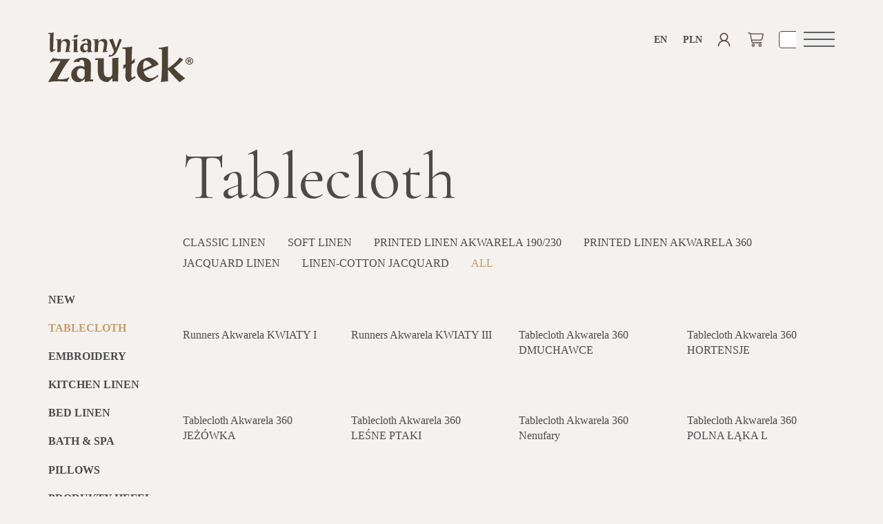

--- FILE ---
content_type: text/html; charset=UTF-8
request_url: https://www.lnianyzaulek.com/production/en/category/tablecloth
body_size: 13913
content:
<!DOCTYPE html>
<html lang="en">

<head>
    <meta charset="utf-8">
    <meta http-equiv="X-UA-Compatible" content="IE=edge">
    <meta name="viewport" content="width=device-width, initial-scale=1">
    <meta name="description" content="Prezentujemy Państwu piękne, ponadczasowe serwetki i obrusy lniane. Serdecznie zapraszamy na naszą stronę i zachęcamy do zapoznania się z ofertą!"/>    <meta name="keywords" content="obrusy lniane, obrus lniany, lniane obrusy"/>    <meta name="author" content="szydlo.it"/>        <link href="https://www.lnianyzaulek.com/production/en/category/tablecloth" rel="canonical"/>        <link rel="alternate" href="https://www.lnianyzaulek.com/production/en/category/tablecloth" hreflang="en">
        <link rel="alternate" href="https://www.lnianyzaulek.com/production/pl/kategoria/obrusy" hreflang="pl">
        <link rel="shortcut icon" href="/fav.ico.png" type="image/x-icon">
    <link rel="icon" href="/fav.ico.png" type="image/x-icon">
    <title>Obrusy i serwetki lniane | Lniane obrusy - duży wybór | lnianyzaulek</title>
    <!--[if lt IE 9]>
    <script src="https://oss.maxcdn.com/html5shiv/3.7.3/html5shiv.min.js"></script>
    <script src="https://oss.maxcdn.com/respond/1.4.2/respond.min.js"></script>
    <![endif]-->
    <link rel="preconnect" href="https://fonts.googleapis.com">
    <link rel="preconnect" href="https://fonts.gstatic.com" crossorigin>
    <link href="https://fonts.googleapis.com/css2?family=Cormorant+Garamond:ital,wght@0,300;0,400;1,300&family=Inter:wght@500;700&display=swap" rel="stylesheet">
    <link rel="stylesheet" href="/production/css/flexslider.css"/>    <link rel="stylesheet" href="/production/css/bootstrap.css"/>    <link rel="stylesheet" href="/production/css/main.css?ver=3.6.6"/>    <link rel="stylesheet" href="/production/css/toastr.min.css"/>    <link rel="stylesheet" href="/production/css/hc-offcanvas-nav.css"/>            <script src="https://code.jquery.com/jquery-1.12.4.min.js"
            integrity="sha256-ZosEbRLbNQzLpnKIkEdrPv7lOy9C27hHQ+Xp8a4MxAQ=" crossorigin="anonymous"></script>

    <link rel="stylesheet" type="text/css" href="https://geowidget.easypack24.net/css/easypack.css">
	<meta name="google-site-verification" content="Mpt13LP90VgJg3bla8QN4VBFKuhkDTNV3hOCUh2WsYI" />
	
	<!-- Google Tag Manager -->
	<script>(function(w,d,s,l,i){w[l]=w[l]||[];w[l].push({'gtm.start':
	new Date().getTime(),event:'gtm.js'});var f=d.getElementsByTagName(s)[0],
	j=d.createElement(s),dl=l!='dataLayer'?'&l='+l:'';j.async=true;j.src=
	'https://www.googletagmanager.com/gtm.js?id='+i+dl;f.parentNode.insertBefore(j,f);
	})(window,document,'script','dataLayer','GTM-NK7DL33J');</script>
	<!-- End Google Tag Manager -->
	
	<!-- InMobi Choice. Consent Manager Tag v3.0 (for TCF 2.2) -->
<script type="text/javascript" async=true>
(function() {
  var host = 'lnianyzaulek.com';


  var element = document.createElement('script');
  var firstScript = document.getElementsByTagName('script')[0];
  var url = 'https://cmp.inmobi.com'
    .concat('/choice/', 'zsQdbZeYU9J-f', '/', host, '/choice.js?tag_version=V3');
  var uspTries = 0;
  var uspTriesLimit = 3;
  element.async = true;
  element.type = 'text/javascript';
  element.src = url;

  firstScript.parentNode.insertBefore(element, firstScript);

  function makeStub() {
    var TCF_LOCATOR_NAME = '__tcfapiLocator';
    var queue = [];
    var win = window;
    var cmpFrame;

    function addFrame() {
      var doc = win.document;
      var otherCMP = !!(win.frames[TCF_LOCATOR_NAME]);

      if (!otherCMP) {
        if (doc.body) {
          var iframe = doc.createElement('iframe');

          iframe.style.cssText = 'display:none';
          iframe.name = TCF_LOCATOR_NAME;
          doc.body.appendChild(iframe);
        } else {
          setTimeout(addFrame, 5);
        }
      }
      return !otherCMP;
    }

    function tcfAPIHandler() {
      var gdprApplies;
      var args = arguments;

      if (!args.length) {
        return queue;
      } else if (args[0] === 'setGdprApplies') {
        if (
          args.length > 3 &&
          args[2] === 2 &&
          typeof args[3] === 'boolean'
        ) {
          gdprApplies = args[3];
          if (typeof args[2] === 'function') {
            args[2]('set', true);
          }
        }
      } else if (args[0] === 'ping') {
        var retr = {
          gdprApplies: gdprApplies,
          cmpLoaded: false,
          cmpStatus: 'stub'
        };

        if (typeof args[2] === 'function') {
          args[2](retr);
        }
      } else {
        if(args[0] === 'init' && typeof args[3] === 'object') {
          args[3] = Object.assign(args[3], { tag_version: 'V3' });
        }
        queue.push(args);
      }
    }

    function postMessageEventHandler(event) {
      var msgIsString = typeof event.data === 'string';
      var json = {};

      try {
        if (msgIsString) {
          json = JSON.parse(event.data);
        } else {
          json = event.data;
        }
      } catch (ignore) {}

      var payload = json.__tcfapiCall;

      if (payload) {
        window.__tcfapi(
          payload.command,
          payload.version,
          function(retValue, success) {
            var returnMsg = {
              __tcfapiReturn: {
                returnValue: retValue,
                success: success,
                callId: payload.callId
              }
            };
            if (msgIsString) {
              returnMsg = JSON.stringify(returnMsg);
            }
            if (event && event.source && event.source.postMessage) {
              event.source.postMessage(returnMsg, '*');
            }
          },
          payload.parameter
        );
      }
    }

    while (win) {
      try {
        if (win.frames[TCF_LOCATOR_NAME]) {
          cmpFrame = win;
          break;
        }
      } catch (ignore) {}

      if (win === window.top) {
        break;
      }
      win = win.parent;
    }
    if (!cmpFrame) {
      addFrame();
      win.__tcfapi = tcfAPIHandler;
      win.addEventListener('message', postMessageEventHandler, false);
    }
  };

  makeStub();

  function makeGppStub() {
    const CMP_ID = 10;
    const SUPPORTED_APIS = [
      '2:tcfeuv2',
      '6:uspv1',
      '7:usnatv1',
      '8:usca',
      '9:usvav1',
      '10:uscov1',
      '11:usutv1',
      '12:usctv1'
    ];

    window.__gpp_addFrame = function (n) {
      if (!window.frames[n]) {
        if (document.body) {
          var i = document.createElement("iframe");
          i.style.cssText = "display:none";
          i.name = n;
          document.body.appendChild(i);
        } else {
          window.setTimeout(window.__gpp_addFrame, 10, n);
        }
      }
    };
    window.__gpp_stub = function () {
      var b = arguments;
      __gpp.queue = __gpp.queue || [];
      __gpp.events = __gpp.events || [];

      if (!b.length || (b.length == 1 && b[0] == "queue")) {
        return __gpp.queue;
      }

      if (b.length == 1 && b[0] == "events") {
        return __gpp.events;
      }

      var cmd = b[0];
      var clb = b.length > 1 ? b[1] : null;
      var par = b.length > 2 ? b[2] : null;
      if (cmd === "ping") {
        clb(
          {
            gppVersion: "1.1", // must be “Version.Subversion”, current: “1.1”
            cmpStatus: "stub", // possible values: stub, loading, loaded, error
            cmpDisplayStatus: "hidden", // possible values: hidden, visible, disabled
            signalStatus: "not ready", // possible values: not ready, ready
            supportedAPIs: SUPPORTED_APIS, // list of supported APIs
            cmpId: CMP_ID, // IAB assigned CMP ID, may be 0 during stub/loading
            sectionList: [],
            applicableSections: [-1],
            gppString: "",
            parsedSections: {},
          },
          true
        );
      } else if (cmd === "addEventListener") {
        if (!("lastId" in __gpp)) {
          __gpp.lastId = 0;
        }
        __gpp.lastId++;
        var lnr = __gpp.lastId;
        __gpp.events.push({
          id: lnr,
          callback: clb,
          parameter: par,
        });
        clb(
          {
            eventName: "listenerRegistered",
            listenerId: lnr, // Registered ID of the listener
            data: true, // positive signal
            pingData: {
              gppVersion: "1.1", // must be “Version.Subversion”, current: “1.1”
              cmpStatus: "stub", // possible values: stub, loading, loaded, error
              cmpDisplayStatus: "hidden", // possible values: hidden, visible, disabled
              signalStatus: "not ready", // possible values: not ready, ready
              supportedAPIs: SUPPORTED_APIS, // list of supported APIs
              cmpId: CMP_ID, // list of supported APIs
              sectionList: [],
              applicableSections: [-1],
              gppString: "",
              parsedSections: {},
            },
          },
          true
        );
      } else if (cmd === "removeEventListener") {
        var success = false;
        for (var i = 0; i < __gpp.events.length; i++) {
          if (__gpp.events[i].id == par) {
            __gpp.events.splice(i, 1);
            success = true;
            break;
          }
        }
        clb(
          {
            eventName: "listenerRemoved",
            listenerId: par, // Registered ID of the listener
            data: success, // status info
            pingData: {
              gppVersion: "1.1", // must be “Version.Subversion”, current: “1.1”
              cmpStatus: "stub", // possible values: stub, loading, loaded, error
              cmpDisplayStatus: "hidden", // possible values: hidden, visible, disabled
              signalStatus: "not ready", // possible values: not ready, ready
              supportedAPIs: SUPPORTED_APIS, // list of supported APIs
              cmpId: CMP_ID, // CMP ID
              sectionList: [],
              applicableSections: [-1],
              gppString: "",
              parsedSections: {},
            },
          },
          true
        );
      } else if (cmd === "hasSection") {
        clb(false, true);
      } else if (cmd === "getSection" || cmd === "getField") {
        clb(null, true);
      }
      //queue all other commands
      else {
        __gpp.queue.push([].slice.apply(b));
      }
    };
    window.__gpp_msghandler = function (event) {
      var msgIsString = typeof event.data === "string";
      try {
        var json = msgIsString ? JSON.parse(event.data) : event.data;
      } catch (e) {
        var json = null;
      }
      if (typeof json === "object" && json !== null && "__gppCall" in json) {
        var i = json.__gppCall;
        window.__gpp(
          i.command,
          function (retValue, success) {
            var returnMsg = {
              __gppReturn: {
                returnValue: retValue,
                success: success,
                callId: i.callId,
              },
            };
            event.source.postMessage(msgIsString ? JSON.stringify(returnMsg) : returnMsg, "*");
          },
          "parameter" in i ? i.parameter : null,
          "version" in i ? i.version : "1.1"
        );
      }
    };
    if (!("__gpp" in window) || typeof window.__gpp !== "function") {
      window.__gpp = window.__gpp_stub;
      window.addEventListener("message", window.__gpp_msghandler, false);
      window.__gpp_addFrame("__gppLocator");
    }
  };

  makeGppStub();

  var uspStubFunction = function() {
    var arg = arguments;
    if (typeof window.__uspapi !== uspStubFunction) {
      setTimeout(function() {
        if (typeof window.__uspapi !== 'undefined') {
          window.__uspapi.apply(window.__uspapi, arg);
        }
      }, 500);
    }
  };

  var checkIfUspIsReady = function() {
    uspTries++;
    if (window.__uspapi === uspStubFunction && uspTries < uspTriesLimit) {
      console.warn('USP is not accessible');
    } else {
      clearInterval(uspInterval);
    }
  };

  if (typeof window.__uspapi === 'undefined') {
    window.__uspapi = uspStubFunction;
    var uspInterval = setInterval(checkIfUspIsReady, 6000);
  }
})();
</script>
<!-- End InMobi Choice. Consent Manager Tag v3.0 (for TCF 2.2) -->

</head>

<body>
    <!-- Google Tag Manager (noscript) -->
    <noscript><iframe src="https://www.googletagmanager.com/ns.html?id=GTM-NK7DL33J"
    height="0" width="0" style="display:none;visibility:hidden"></iframe></noscript>
    <!-- End Google Tag Manager (noscript) -->
    
    <!-- Google tag (gtag.js) -->
    <script async src="https://www.googletagmanager.com/gtag/js?id=G-CVWP2S1JRC"></script>
    <script>
    window.dataLayer = window.dataLayer || [];
    function gtag(){dataLayer.push(arguments);}
    gtag('js', new Date());

    gtag('config', 'G-CVWP2S1JRC');
    
        </script>
                            <header>
        <div class="sub-header-shadow"></div>
        <nav class="navbar navbar-default ">
            <div class="container">
                <div class="navbar-header">
<a href="/production/en" class="navbar-brand"><img src="/production/img/logo-lniany-zaulek.svg" alt="logo"/></a>  
    <div class="pull-right small-nav">
        <button type="button" class="toggle pull-right">
            <div>
                <span class="sr-only">Open navigation</span>
                <span class="icon-bar"></span>
                <span class="icon-bar"></span>
                <span class="icon-bar"></span>
            </div>
        </button>

        <div class="input-group pull-right">
            <form method="post" accept-charset="utf-8" id="top-search" action="/production/en/szukaj"><div style="display:none;"><input type="hidden" name="_method" value="POST"/><input type="hidden" name="_csrfToken" autocomplete="off" value="aee17df7e4e9fcd939b5206379e77a4c05444b6b313240034c3785123f96fbeead2f5d819d97946286de830aa933662d1ba39e6bb3b51bd405e085bfd0ce4eba"/></div>              <div class="input-group">
                <input type="text" name="q" id="top-search-input" class="form-control" placeholder="Search"/>                <span class="input-group-btn">
                  <button class="btn" type="submit" id="top-search-button" data-opened="false"></button>
                </span>
              </div>
            </form>        </div>
        <div class="dropdown dropdownBasket pull-right">
            <span class="badge"></span>
            <button class="btn btn-default dropdown-toggle basket" type="button" id="dropdownMenuBasket"
                    data-toggle="dropdown" aria-haspopup="true" aria-expanded="false"></button>
            <div class="dropdown-menu basketDiv" aria-labelledby="dropdownMenuBasket">
                <div class="cart-tracking-data" 
     data-cart-items="[]" 
     data-cart-total="0" 
     style="display: none;"></div>
<span class="closeBasket fa fa-times">x</span>
<p class="fwb">Cart Contents:</p>
<hr>
<p class="priceSum">Sum: PLN 0.00</p>
<div class="tar mt20">
    <a href="/production/en/koszyk" class="goldLink">Edit cart</a>    <a href="/production/en/zamawiam/1" class="goldButton">Checkout</a></div>
            </div>
        </div>
        <div class="pull-right">
            <a href="/production/en/profil" class="account"></a>        </div>
                <div class="dropdown pull-right">
            <button class="btn btn-default dropdown-toggle languageIco" type="button" id="dropdownMenuCurr"
                    data-toggle="dropdown" aria-haspopup="true" aria-expanded="false">
                PLN            </button>
            <ul class="dropdown-menu textMenu" aria-labelledby="dropdownMenuCurr">
                                                                                                <li><a href="/production/en/waluta/2">EUR</a></li>
                                                                                <li><a href="/production/en/waluta/3">USD</a></li>
                                                </ul>
        </div>
        <div class="dropdown pull-right">
            <button class="btn btn-default dropdown-toggle languageIco" type="button" id="dropdownMenuLang"
                    data-toggle="dropdown" aria-haspopup="true" aria-expanded="false">
                en            </button>
            <ul class="dropdown-menu textMenu" aria-labelledby="dropdownMenuLang">
                                                                                                <li><a href="/production/pl">pl</a></li>
                                                </ul>
        </div>

    </div>
    <nav id="main-nav">
    <ul>
                                       <li >
                <a href="/production/en/category/tablecloth">Tablecloth</a>                    <ul >
                                                                                    <li><a href="/production/en/category/soft-linen">Soft linen</a></li>
                                                                                                                <li><a href="/production/en/category/classic-linen">Classic linen</a></li>
                                                                                                                <li><a href="/production/en/category/printed-linen-akwarela-190-230">Printed linen Akwarela 190/230</a></li>
                                                                                                                <li><a href="/production/en/category/printed-linen-akwarela-360">Printed linen Akwarela 360</a></li>
                                                                                                                <li><a href="/production/en/category/jacquard-linen">Jacquard Linen</a></li>
                                                                                                                <li><a href="/production/en/category/linen-cotton-jacquard">Linen-Cotton Jacquard</a></li>
                                                                        </ul>
                </li>
                                                <li><a href="/production/en/category/embroidery">Embroidery</a></li>
                                                <li >
                <a href="/production/en/category/kitchen-linen">Kitchen Linen</a>                    <ul >
                                                                                    <li><a href="/production/en/category/tea-towels">Tea towels</a></li>
                                                                                                                <li><a href="/production/en/category/aprons">Aprons</a></li>
                                                                                                                <li><a href="/production/en/category/gloves">Gloves</a></li>
                                                                                                                <li><a href="/production/en/category/place-mats">Place mats</a></li>
                                                                        </ul>
                </li>
                                                <li><a href="/production/en/category/bed-linen">Bed linen</a></li>
                                                <li><a href="/production/en/category/bath-spa">Bath &amp; SPA</a></li>
                                                <li >
                <a href="/production/en/category/pillows">Pillows</a>                    <ul >
                                                                                    <li><a href="/production/en/category/pillows">Pillows</a></li>
                                                                                                                <li><a href="/production/en/category/pillowcases">Pillowcases</a></li>
                                                                                                                <li><a href="/production/en/category/bedspreads">Bedspreads</a></li>
                                                                        </ul>
                </li>
                                                <li >
                <a href="/production/en/category/produkty-hefel">Produkty HEFEL</a>                    <ul >
                                                                                    <li><a href="/production/en/category/hefel-mattress-overlays">HEFEL mattress overlays</a></li>
                                                                                                                <li><a href="/production/en/category/undefined">undefined</a></li>
                                                                                                                <li><a href="/production/en/category/hefel-quilts">HEFEL quilts</a></li>
                                                                        </ul>
                </li>
                                                <li><a href="/production/en/category/bags-sacks">Bags &amp; Sacks</a></li>
                                                <li><a href="/production/en/category/clothing">Clothing</a></li>
                                                <li><a href="/production/en/category/scarfs-ponchos">Scarfs/Ponchos</a></li>
                                                <li><a href="/production/en/category/zyrardow-collection">ŻYRARDÓW COLLECTION</a></li>
                                                <li >
                <a href="/production/en/category/fabrics">Fabrics</a>                    <ul >
                                                                                    <li><a href="/production/en/category/decorative">Decorative </a></li>
                                                                                                                <li><a href="/production/en/category/table">Table </a></li>
                                                                                                                <li><a href="/production/en/category/bedding">Bedding </a></li>
                                                                                                                <li><a href="/production/en/category/clothing">Clothing </a></li>
                                                                                                                <li><a href="/production/en/category/upholstery">Upholstery </a></li>
                                                                        </ul>
                </li>
                                                <li >
                <a href="/production/en/category/not-only-linen">Not only linen</a>                    <ul >
                                                                                    <li><a href="/production/en/category/lighting">Lighting</a></li>
                                                                                                                <li><a href="/production/en/category/baskets-and-containers">Baskets and containers</a></li>
                                                                                                                <li><a href="/production/en/category/handles-and-hangers">Handles and Hangers</a></li>
                                                                                                                <li><a href="/production/en/category/coasters-and-trays">Coasters and Trays</a></li>
                                                                                                                <li><a href="/production/en/category/clocks">Clocks</a></li>
                                                                                                                <li><a href="/production/en/category/other-extras">Other extras</a></li>
                                                                        </ul>
                </li>
                                                <li><a href="/production/en/category/end-of-the-collection">END OF THE COLLECTION</a></li>
                                                <li><a href="/production/en/category/blinds-curtains">BLINDS &amp; CURTAINS</a></li>
                                                            </ul>
                                        <ul>
                                       <li >
                <a href="/production/en/21-about-us">About us</a>                    <ul >
                                                                                    <li><a href="/production/en/21-about-us">About us</a></li>
                                                                                                                <li><a href="/production/en/23-stationary shop">Stationary shop</a></li>
                                                                                                                <li><a href="/production/en/42-wholesale-sale">Wholesale sale</a></li>
                                                                                                                <li><a href="/production/en/43-we-make-on-request">We make on request</a></li>
                                                                                                                <li><a href="https://www.lnianyzaulek.com/production/en/contact">Contact</a></li>
                                                                        </ul>
                </li>
                                                <li >
                <a href="#">More about linen</a>                    <ul >
                                                                                    <li><a href="/production/en/44-why-linen">Why linen</a></li>
                                                                                                                <li><a href="/production/en/45-care-instructions">Care instructions</a></li>
                                                                        </ul>
                </li>
                                                <li >
                <a href="#">Safe shopping</a>                    <ul >
                                                                                    <li><a href="/production/en/30-delivery-and-return">Delivery and Return</a></li>
                                                                                                                <li><a href="https://www.lnianyzaulek.com/production/en/regulamin">Regulamin</a></li>
                                                                                                                <li><a href="/production/en/46-payment-methods">Payment methods</a></li>
                                                                                                                <li><a href="/production/en/27-privacy-policy">Privacy Policy</a></li>
                                                                        </ul>
                </li>
                            
    </ul>
    </nav>            </div>
        </nav>
             
    </header>

     <section class="gallery_page search_page">
  <div class="container">
    <div class="row">
      <div class="col-lg-12">    <ul class="breadcrumb"><li><a href="/production/en">Lniany Zaułek</a></li><li><span>Tablecloth</span></li></ul> </div>
    </div>
    <div class="row">
      <div class="col-xs-12 col-sm-6 col-md-2 col-lg-2"></div>
      <div class="col-xs-12 col-sm-6 col-md-10 col-lg-10"></div>
    </div>
    <div class="row">
      <div class="col-xs-12 col-sm-3 col-md-2 col-lg-2">
        <ul class="categories-menu 
					has-children ">
          <li> <a href="/production/en/category/New?id=new" class="">New</a> </li>  <li> <a href="/production/en/category/Classic-linen?id=77" class="active">Tablecloth</a> </li>  <li> <a href="/production/en/category/Embroidery?id=100" class="">Embroidery</a> </li>  <li> <a href="/production/en/category/Tea-towels?id=78" class="">Kitchen Linen</a> </li>  <li> <a href="/production/en/category/Bed-linen?id=26" class="">Bed linen</a> </li>  <li> <a href="/production/en/category/Bath-SPA?id=50" class="">Bath & SPA</a> </li>  <li> <a href="/production/en/category/Pillows?id=125" class="">Pillows</a> </li>  <li> <a href="/production/en/category/HEFEL-mattress-overlays?id=111" class="">Produkty HEFEL</a> </li>  <li> <a href="/production/en/category/Bags-Sacks?id=66" class="">Bags & Sacks</a> </li>  <li> <a href="/production/en/category/Clothing?id=96" class="">Clothing</a> </li>  <li> <a href="/production/en/category/Scarfs-Ponchos?id=68" class="">Scarfs/Ponchos</a> </li>  <li> <a href="/production/en/category/ZYRARDOW-COLLECTION?id=105" class="">ŻYRARDÓW COLLECTION</a> </li>  <li> <a href="/production/en/category/Decorative?id=128" class="">Fabrics</a> </li>  <li> <a href="/production/en/category/Lighting?id=119" class="">Not only linen</a> </li>  <li> <a href="/production/en/category/END-OF-THE-COLLECTION?id=112" class="">END OF THE COLLECTION</a> </li>  <li> <a href="/production/en/category/BLINDS-CURTAINS?id=101" class="">BLINDS & CURTAINS</a> </li>         </ul>
      </div>
      <div class="col-xs-12 col-sm-9 col-md-10 col-lg-10">
        <h1 class="category__title cormorant"> Tablecloth </h1>  <ul class="categories-menu-children"> 

                    
                     <li>  <a href="/production/en/category/Classic-linen?id=77" class="">Classic linen</a> </li>  <li>  <a href="/production/en/category/Soft-linen?id=76" class="">Soft linen</a> </li>  <li>  <a href="/production/en/category/Printed-linen-Akwarela-190-230?id=103" class="">Printed linen Akwarela 190/230</a> </li>  <li>  <a href="/production/en/category/Printed-linen-Akwarela-360?id=133" class="">Printed linen Akwarela 360</a> </li>  <li>  <a href="/production/en/category/Jacquard-Linen?id=73" class="">Jacquard Linen</a> </li>  <li>  <a href="/production/en/category/Linen-Cotton-Jacquard?id=118" class="">Linen-Cotton Jacquard</a> </li>  
        
                             
					<li>
						<a href="#" class="active">All</a>
					</li> 
        
        </ul>  <div class="row collections-row">  
              <div class="col-xs-12 col-sm-6 col-md-3 col-lg-3 pr card">                    
                                                                                    
                                            


                        <a href="/production/en/collection/555-Runners-Akwarela-KWIATY-I" class="card__image"><div class='card__image card__image--collection' style='background-image:url("/files/Images/filename/3f1db3bd-7caa-42ef-95ba-1e30f4f55feb_662x458.jpg")'></div><span>Runners Akwarela KWIATY I</span></a>

                </div>  
              <div class="col-xs-12 col-sm-6 col-md-3 col-lg-3 pr card">                    
                                                                                    
                                            


                        <a href="/production/en/collection/557-Runners-Akwarela-KWIATY-III" class="card__image"><div class='card__image card__image--collection' style='background-image:url("/files/Images/filename/2afc8d46-6010-45b1-9e20-64e815f6ba3e_662x458.jpg")'></div><span>Runners Akwarela KWIATY III</span></a>

                </div>  
              <div class="col-xs-12 col-sm-6 col-md-3 col-lg-3 pr card">                    
                                                                                    
                                            


                        <a href="/production/en/collection/1059-Tablecloth-Akwarela-360-DMUCHAWCE" class="card__image"><div class='card__image card__image--collection' style='background-image:url("/files/Images/filename/ebf0d98a-0d3d-4a63-9df3-9b6708bf92c5_662x458.jpg")'></div><span>Tablecloth Akwarela 360 DMUCHAWCE</span></a>

                </div>  
              <div class="col-xs-12 col-sm-6 col-md-3 col-lg-3 pr card">                    
                                                                                    
                                            


                        <a href="/production/en/collection/1060-Tablecloth-Akwarela-360-HORTENSJE" class="card__image"><div class='card__image card__image--collection' style='background-image:url("/files/Images/filename/522902d6-521f-4989-b4ed-75f0b1962404_662x458.jpg")'></div><span>Tablecloth Akwarela 360 HORTENSJE</span></a>

                </div>  
              <div class="col-xs-12 col-sm-6 col-md-3 col-lg-3 pr card">                    
                                                                                    
                                            


                        <a href="/production/en/collection/1061-Tablecloth-Akwarela-360-JEZOWKA" class="card__image"><div class='card__image card__image--collection' style='background-image:url("/files/Images/filename/bb6ee741-d02b-4c66-86f7-40088a01ba69_662x458.jpg")'></div><span>Tablecloth Akwarela 360 JEŻÓWKA</span></a>

                </div>  
              <div class="col-xs-12 col-sm-6 col-md-3 col-lg-3 pr card">                    
                                                                                    
                                            


                        <a href="/production/en/collection/1054-Tablecloth-Akwarela-360-LESNE-PTAKI" class="card__image"><div class='card__image card__image--collection' style='background-image:url("/files/Images/filename/50556923-b6ab-4f3f-86c9-6c83e514895f_662x458.jpg")'></div><span>Tablecloth Akwarela 360 LEŚNE PTAKI</span></a>

                </div>  
              <div class="col-xs-12 col-sm-6 col-md-3 col-lg-3 pr card">                    
                                                                                    
                                            


                        <a href="/production/en/collection/1062-Tablecloth-Akwarela-360-Nenufary" class="card__image"><div class='card__image card__image--collection' style='background-image:url("/files/Images/filename/d6c50c38-3eab-4f31-8e3d-8287d845ac82_662x458.jpg")'></div><span>Tablecloth Akwarela 360 Nenufary</span></a>

                </div>  
              <div class="col-xs-12 col-sm-6 col-md-3 col-lg-3 pr card">                    
                                                                                    
                                            


                        <a href="/production/en/collection/1064-Tablecloth-Akwarela-360-POLNA-LAKA-L" class="card__image"><div class='card__image card__image--collection' style='background-image:url("/files/Images/filename/fcc84ebd-39cd-4784-a9ce-37cadc6a7b2e_662x458.jpg")'></div><span>Tablecloth Akwarela 360 POLNA ŁĄKA L</span></a>

                </div>  
              <div class="col-xs-12 col-sm-6 col-md-3 col-lg-3 pr card">                    
                                                                                    
                                            


                        <a href="/production/en/collection/1065-Tablecloth-Akwarela-360-POLNA-LAKA-S" class="card__image"><div class='card__image card__image--collection' style='background-image:url("/files/Images/filename/9fbfb76f-2114-42ac-94d5-2172939c36d0_662x458.jpg")'></div><span>Tablecloth Akwarela 360 POLNA ŁĄKA S</span></a>

                </div>  
              <div class="col-xs-12 col-sm-6 col-md-3 col-lg-3 pr card">                    
                                                                                    
                                            


                        <a href="/production/en/collection/1055-Tablecloth-Akwarela-360-POWOJNIK" class="card__image"><div class='card__image card__image--collection' style='background-image:url("/files/Images/filename/dc63cd21-8d3c-46c1-85b2-096c591df257_662x458.jpg")'></div><span>Tablecloth Akwarela 360 POWOJNIK</span></a>

                </div>  
              <div class="col-xs-12 col-sm-6 col-md-3 col-lg-3 pr card">                    
                                                                                    
                                            


                        <a href="/production/en/collection/1051-Tablecloth-Akwarela-360-POWOJNIK-NIEBIESKI" class="card__image"><div class='card__image card__image--collection' style='background-image:url("/files/Images/filename/a4fefaeb-0740-4d2f-8376-31a509b8adbf_662x458.jpg")'></div><span>Tablecloth Akwarela 360 POWOJNIK NIEBIESKI</span></a>

                </div>  
              <div class="col-xs-12 col-sm-6 col-md-3 col-lg-3 pr card">                    
                                                                                    
                                            


                        <a href="/production/en/collection/1052-Tablecloth-Akwarela-360-POWOJNIK-ROZOWY" class="card__image"><div class='card__image card__image--collection' style='background-image:url("/files/Images/filename/a163257e-a980-472b-8a96-c3edeff0b669_662x458.jpg")'></div><span>Tablecloth Akwarela 360 POWOJNIK RÓŻOWY</span></a>

                </div>  
              <div class="col-xs-12 col-sm-6 col-md-3 col-lg-3 pr card">                    
                                                                                    
                                            


                        <a href="/production/en/collection/1053-Tablecloth-Akwarela-360-WISTERIA" class="card__image"><div class='card__image card__image--collection' style='background-image:url("/files/Images/filename/121c7832-cc5a-45dd-a403-ef2dd77831fa_662x458.jpg")'></div><span>Tablecloth Akwarela 360 WISTERIA</span></a>

                </div>  
              <div class="col-xs-12 col-sm-6 col-md-3 col-lg-3 pr card">                    
                                                                                    
                                            


                        <a href="/production/en/collection/695-Tablecloth-Akwarela-ALICJA" class="card__image"><div class='card__image card__image--collection' style='background-image:url("/files/Images/filename/333be759-2c45-4842-b142-cad0d739ca26_662x458.jpg")'></div><span>Tablecloth Akwarela ALICJA</span></a>

                </div>  
              <div class="col-xs-12 col-sm-6 col-md-3 col-lg-3 pr card">                    
                                                                                    
                                            


                        <a href="/production/en/collection/626-Tablecloths-Akwarela-CHABRY" class="card__image"><div class='card__image card__image--collection' style='background-image:url("/files/Images/filename/acbd0748-2b38-4268-ac60-87dc95ef6c9f_662x458.jpg")'></div><span>Tablecloths Akwarela CHABRY</span></a>

                </div>  
              <div class="col-xs-12 col-sm-6 col-md-3 col-lg-3 pr card">                    
                                                                                    
                                            


                        <a href="/production/en/collection/625-Tablecloths-Akwarela-DMUCHAWCE" class="card__image"><div class='card__image card__image--collection' style='background-image:url("/files/Images/filename/113a0af7-59f6-4434-9702-26ddedd267cd_662x458.jpg")'></div><span>Tablecloths Akwarela DMUCHAWCE</span></a>

                </div>  
              <div class="col-xs-12 col-sm-6 col-md-3 col-lg-3 pr card">                    
                                                                                    
                                            


                        <a href="/production/en/collection/627-Tablecloths-Akwarela-DZIEWIECSIL" class="card__image"><div class='card__image card__image--collection' style='background-image:url("/files/Images/filename/bb884aa1-8d46-4949-9fb8-9f55097f5b98_662x458.jpg")'></div><span>Tablecloths Akwarela DZIEWIĘĆSIŁ</span></a>

                </div>  
              <div class="col-xs-12 col-sm-6 col-md-3 col-lg-3 pr card">                    
                                                                                    
                                            


                        <a href="/production/en/collection/805-Tablecloth-Akwarela-GRANATY" class="card__image"><div class='card__image card__image--collection' style='background-image:url("/files/Images/filename/9f364b62-bab2-48c3-bead-bdf8545424c4_662x458.jpg")'></div><span>Tablecloth Akwarela GRANATY</span></a>

                </div>  
              <div class="col-xs-12 col-sm-6 col-md-3 col-lg-3 pr card">                    
                                                                                    
                                            


                        <a href="/production/en/collection/628-Tablecloths-Akwarela-HORTENSJE" class="card__image"><div class='card__image card__image--collection' style='background-image:url("/files/Images/filename/65547ce6-e60d-4f9c-b60a-c7b8f06728fb_662x458.jpg")'></div><span>Tablecloths Akwarela HORTENSJE</span></a>

                </div>  
              <div class="col-xs-12 col-sm-6 col-md-3 col-lg-3 pr card">                    
                                                                                    
                                            


                        <a href="/production/en/collection/698-Tablecloth-Akwarela-HORTENSJE-ROZ-II" class="card__image"><div class='card__image card__image--collection' style='background-image:url("/files/Images/filename/8630430f-60c2-4082-819b-583465a6ef31_662x458.jpg")'></div><span>Tablecloth Akwarela HORTENSJE RÓŻ II</span></a>

                </div>  
              <div class="col-xs-12 col-sm-6 col-md-3 col-lg-3 pr card">                    
                                                                                    
                                            


                        <a href="/production/en/collection/919-Tablecloth-Akwarela-KWATY-NINA" class="card__image"><div class='card__image card__image--collection' style='background-image:url("/files/Images/filename/408bdf48-3b57-4114-a589-789ac514c891_662x458.jpg")'></div><span>Tablecloth Akwarela KWATY NINA</span></a>

                </div>  
              <div class="col-xs-12 col-sm-6 col-md-3 col-lg-3 pr card">                    
                                                                                    
                                            


                        <a href="/production/en/collection/740-Tablecloth-Akwarela-LESNA-POLANA" class="card__image"><div class='card__image card__image--collection' style='background-image:url("/files/Images/filename/7e49c802-f17d-4b67-a8e3-1fb604770822_662x458.jpg")'></div><span>Tablecloth Akwarela LEŚNA POLANA</span></a>

                </div>  
              <div class="col-xs-12 col-sm-6 col-md-3 col-lg-3 pr card">                    
                                                                                    
                                            


                        <a href="/production/en/collection/743-Tablecloth-Akwarela-LESNE-PTAKI" class="card__image"><div class='card__image card__image--collection' style='background-image:url("/files/Images/filename/bf426dba-289a-46d5-8aa5-884b995bc4e9_662x458.jpg")'></div><span>Tablecloth Akwarela LEŚNE PTAKI</span></a>

                </div>  
              <div class="col-xs-12 col-sm-6 col-md-3 col-lg-3 pr card">                    
                                                                                    
                                            


                        <a href="/production/en/collection/804-Tablecloth-Akwarela-LILIE" class="card__image"><div class='card__image card__image--collection' style='background-image:url("/files/Images/filename/763272b6-330a-45e2-8651-8b0427ed7417_662x458.jpg")'></div><span>Tablecloth Akwarela LILIE</span></a>

                </div>  
              <div class="col-xs-12 col-sm-6 col-md-3 col-lg-3 pr card">                    
                                                                                    
                                            


                        <a href="/production/en/collection/632-Tablecloth-Akwarela-MAK-ROZOWY" class="card__image"><div class='card__image card__image--collection' style='background-image:url("/files/Images/filename/b2fe625c-7b7e-4879-8e9e-7a1a2099ecb7_662x458.jpg")'></div><span>Tablecloth Akwarela MAK RÓŻOWY</span></a>

                </div>  
              <div class="col-xs-12 col-sm-6 col-md-3 col-lg-3 pr card">                    
                                                                                    
                                            


                        <a href="/production/en/collection/633-Tablecloths-Akwarela-MAKI" class="card__image"><div class='card__image card__image--collection' style='background-image:url("/files/Images/filename/3b2daaa0-c396-4ca5-9e5f-99330d9d6a6c_662x458.jpg")'></div><span>Tablecloths Akwarela MAKI</span></a>

                </div>  
              <div class="col-xs-12 col-sm-6 col-md-3 col-lg-3 pr card">                    
                                                                                    
                                            


                        <a href="/production/en/collection/990-Tablecloth-Akwarela-MAKI-CHABRY" class="card__image"><div class='card__image card__image--collection' style='background-image:url("/files/Images/filename/05e725a7-0b7b-414e-a3eb-bf1901c180dd_662x458.jpg")'></div><span>Tablecloth Akwarela MAKI-CHABRY</span></a>

                </div>  
              <div class="col-xs-12 col-sm-6 col-md-3 col-lg-3 pr card">                    
                                                                                    
                                            


                        <a href="/production/en/collection/635-Tablecloths-Akwarela-NENUFARY" class="card__image"><div class='card__image card__image--collection' style='background-image:url("/files/Images/filename/50eb448d-df74-422d-8c21-596301f541c4_662x458.jpg")'></div><span>Tablecloths Akwarela NENUFARY</span></a>

                </div>  
              <div class="col-xs-12 col-sm-6 col-md-3 col-lg-3 pr card">                    
                                                                                    
                                            


                        <a href="/production/en/collection/806-Tablecloth-Akwarela-OGROD-KWIATOWY" class="card__image"><div class='card__image card__image--collection' style='background-image:url("/files/Images/filename/9b31e8c3-69cd-4e12-ad43-d9c41fa58275_662x458.jpg")'></div><span>Tablecloth Akwarela OGRÓD KWIATOWY</span></a>

                </div>  
              <div class="col-xs-12 col-sm-6 col-md-3 col-lg-3 pr card">                    
                                                                                    
                                            


                        <a href="/production/en/collection/992-Tablecloth-Akwarela-OSTROKRZEW" class="card__image"><div class='card__image card__image--collection' style='background-image:url("/files/Images/filename/2d05ee8c-8efe-4f0c-a9e4-3a16be3007d5_662x458.jpg")'></div><span>Tablecloth Akwarela OSTROKRZEW</span></a>

                </div>  
              <div class="col-xs-12 col-sm-6 col-md-3 col-lg-3 pr card">                    
                                                                                    
                                            


                        <a href="/production/en/collection/636-Tablecloths-Akwarela-PEONIE" class="card__image"><div class='card__image card__image--collection' style='background-image:url("/files/Images/filename/b8561246-534e-4137-a6a5-3e995c48eeda_662x458.jpg")'></div><span>Tablecloths Akwarela PEONIE</span></a>

                </div>  
              <div class="col-xs-12 col-sm-6 col-md-3 col-lg-3 pr card">                    
                                                                                    
                                            


                        <a href="/production/en/collection/638-Tablecloth-Akwarela-POLNA-LAKA-L" class="card__image"><div class='card__image card__image--collection' style='background-image:url("/files/Images/filename/f533f9fc-9219-4acb-b793-4d7c2c9a6ea2_662x458.jpg")'></div><span>Tablecloth Akwarela POLNA ŁĄKA L</span></a>

                </div>  
              <div class="col-xs-12 col-sm-6 col-md-3 col-lg-3 pr card">                    
                                                                                    
                                            


                        <a href="/production/en/collection/637-Tablecloths-Akwarela-POLNA-LAKA-S" class="card__image"><div class='card__image card__image--collection' style='background-image:url("/files/Images/filename/94b2c1d1-5e1b-45fc-8304-3969c153d5bc_662x458.jpg")'></div><span>Tablecloths Akwarela POLNA ŁĄKA S</span></a>

                </div>  
              <div class="col-xs-12 col-sm-6 col-md-3 col-lg-3 pr card">                    
                                                                                    
                                            


                        <a href="/production/en/collection/639-Tablecloths-Akwarela-POWOJNIK" class="card__image"><div class='card__image card__image--collection' style='background-image:url("/files/Images/filename/fa5a0f96-bcfc-4ecc-8ecf-2dd0206b0e19_662x458.jpg")'></div><span>Tablecloths Akwarela POWOJNIK</span></a>

                </div>  
              <div class="col-xs-12 col-sm-6 col-md-3 col-lg-3 pr card">                    
                                                                                    
                                            


                        <a href="/production/en/collection/640-Tablecloth-Akwarela-PTAKI-I" class="card__image"><div class='card__image card__image--collection' style='background-image:url("/files/Images/filename/455ccb82-f6bb-4030-ac18-e5157fd298a0_662x458.jpg")'></div><span>Tablecloth Akwarela PTAKI I</span></a>

                </div>  
              <div class="col-xs-12 col-sm-6 col-md-3 col-lg-3 pr card">                    
                                                                                    
                                            


                        <a href="/production/en/collection/642-Tablecloths-Akwarela-ROZE" class="card__image"><div class='card__image card__image--collection' style='background-image:url("/files/Images/filename/72efd2fb-7b2f-44a8-a293-cc546a7cebae_662x458.jpg")'></div><span>Tablecloths Akwarela RÓŻE</span></a>

                </div>  
              <div class="col-xs-12 col-sm-6 col-md-3 col-lg-3 pr card">                    
                                                                                    
                                            


                        <a href="/production/en/collection/643-Tablecloths-Akwarela-RYBY" class="card__image"><div class='card__image card__image--collection' style='background-image:url("/files/Images/filename/5ad2b12a-025d-4993-aac2-481d80f85998_662x458.jpg")'></div><span>Tablecloths Akwarela RYBY</span></a>

                </div>  
              <div class="col-xs-12 col-sm-6 col-md-3 col-lg-3 pr card">                    
                                                                                    
                                            


                        <a href="/production/en/collection/744-Tablecloth-Akwarela-SLONECZNIKI" class="card__image"><div class='card__image card__image--collection' style='background-image:url("/files/Images/filename/0c468a59-c2db-43e5-9488-e66a7d1a9d37_662x458.jpg")'></div><span>Tablecloth Akwarela SŁONECZNIKI</span></a>

                </div>  
              <div class="col-xs-12 col-sm-6 col-md-3 col-lg-3 pr card">                    
                                                                                    
                                            


                        <a href="/production/en/collection/106-Tablecloth-Alaska" class="card__image"><div class='card__image card__image--collection' style='background-image:url("/files/Images/filename/6b378551-f470-42ce-b57b-8e7057f830f1_662x458.jpg")'></div><span>Tablecloth Alaska</span></a>

                </div>  
              <div class="col-xs-12 col-sm-6 col-md-3 col-lg-3 pr card">                    
                                                                                    
                                            


                        <a href="/production/en/collection/403-Tablecloths-Malta-190" class="card__image"><div class='card__image card__image--collection' style='background-image:url("/files/Images/filename/e5c8214d-3e12-4aa5-842d-2860b699f7e8_662x458.jpg")'></div><span>Tablecloths Malta 190</span></a>

                </div>  
              <div class="col-xs-12 col-sm-6 col-md-3 col-lg-3 pr card">                    
                                                                                    
                                            


                        <a href="/production/en/collection/79-Tablecloths-Malta-230" class="card__image"><div class='card__image card__image--collection' style='background-image:url("/files/Images/filename/53a68e7b-22c1-4371-8e84-8e2db7861864_662x458.jpg")'></div><span>Tablecloths Malta 230</span></a>

                </div>  
              <div class="col-xs-12 col-sm-6 col-md-3 col-lg-3 pr card">                    
                                                                                    
                                            


                        <a href="/production/en/collection/83-Tablecloth-Nebraska" class="card__image"><div class='card__image card__image--collection' style='background-image:url("/files/Images/filename/1a6cb694-4fd5-4d80-9bda-4ca942a8652a_662x458.jpg")'></div><span>Tablecloth Nebraska</span></a>

                </div>  </div>
      </div>
      <div class="clearfix"></div>  <div class="pagination pagination-large">
        <ul class="pagination"> <li class="prev disabled"><a href="" onclick="return false;"><</a></li> <li class="active"><a href="">1</a></li><li><a href="/production/en/kategoria/tablecloth?page=2">2</a></li> <li class="next"><a rel="next" href="/production/en/kategoria/tablecloth?page=2">></a></li> </ul>
      </div>     </div>
  </div>
  <div class="container">
    <div class="row">
      <div class="col-xs-12 col-sm-6 col-md-2 col-lg-2"></div>
      <div class="col-xs-12 col-sm-9 col-md-10 col-lg-10 category-text"> <h1>Obrusy lniane &ndash; krawat, podkładka, a może jeszcze coś innego?</h1>

<p>W świecie pełnym chaosu i ciągłej gonitwy dbajmy o drobne przyjemności. Każdy posiłek, nawet bardzo skromny, estetycznie podany będzie lepiej smakował. Nasze <strong>obrusy lniane</strong> z łatwością to umożliwią.</p>

<p>St&oacute;ł w jadalni możemy nakryć &quot;dyżurnym&quot; obrusem, kt&oacute;ry nie tylko zabezpieczy blat na czas posiłk&oacute;w lub zasłoni podniszczony mebel, lecz dobrze dobrany, będzie efektownym elementem uzupełniającym aranżację wnętrza. Jeżeli st&oacute;ł ma piękny blat, kt&oacute;ry chcielibyśmy wyeksponować, zdecydujmy się na krawaty lub podkładki. Uszyte ze zmiękczonego lnu w ulubionych kolorach lub wzorach np. z kolekcji Akwarele, Garden O!, czy Malta, mogą nam służyć do codziennych posiłk&oacute;w.</p>

<h2>Obrusy lniane na te wyjątkowe okazje</h2>

<p>Na specjalne okazje użyjmy tych bardziej formalnych, klasycznych np. Kansas, Nevada czy Nebraska, kt&oacute;re podkreślą wyjątkowość chwili. Ważne, by nie stawiać talerzy bezpośrednio na blacie stołu. Kawałek pięknego naturalnego materiału określi przestrzeń dla naszej zastawy, wytłumi dźwięki naczyń i sztućc&oacute;w.</p>

<h2>Jakie zalety mają tworzone przez nas lniane obrusy?</h2>

<p>Ponadczasowy&nbsp;i niezastąpiony&nbsp;&ndash; właśnie taki jest <strong>obrus lniany</strong>.</p>

<ul>
	<li>
	<p>Klasyczny, gładki jak st&oacute;ł, w kolorze śnieżnej bieli, ozdobiony mereżkami, baratto lub haftami zostanie wybrany przez tradycjonalistę.</p>
	</li>
	<li>
	<p>Przyjemnie miękki, monochromatyczny, z lekko połamaną strukturą dzięki wykończeniu pre-washed i oszczędnymi przeszyciami bez zbędnych zdobień, trafi w gust miłośnika minimalizmu.</p>
	</li>
	<li>
	<p>Kolorowe wzory drukowane i tkane są zarezerwowane dla os&oacute;b z fantazją, wrażliwych na barwy, celebrujących posiłki i lubiących przytulne wnętrza.</p>
	</li>
	<li>
	<p>Dla miłośnika lnu gramatura, spos&oacute;b wykończenia tkaniny lnianej nie są istotne. Nowy ciekawy splot, faktura, wz&oacute;r lub zestawienie kolor&oacute;w są pretekstem do nabycia kolejnego obrusa. I choć dołączy do innych jeszcze nie używanych, sama świadomość posiadania jest powodem do radości.</p>
	</li>
</ul>

<p>&nbsp;</p>

<h2>Lniane obrusy precyzyjnie dopasowane i uszyte na miarę według Twoich oczekiwań! R&oacute;żne rozmiary</h2>

<p><strong>Jak dopasować lniany obrus do blatu</strong>? Zasada minimum 20 cm, maksimum 30 cm została zweryfikowana przez nasze upodobania i gust. Możemy ją zastosować lub ubrać st&oacute;ł według własnego wyobrażenia. Nonszalancja i fantazja Włoch&oacute;w, Francuz&oacute;w czy Belg&oacute;w powinna być dla nas przykładem. Przecież to oni znają len jak nikt inny. Zatem przykrywajmy blat częściowo, lub z lekkim spadem, lub tak, by miękkie fałdy kładły się na podłodze. Sprawdźmy jedynie, czy zwisające brzegi obrusa nie będą przeszkadzały w komunikacji (dosuwanie i odsuwanie krzesła), żeby uniknąć katastrofy, gdy tkanina wraz z częścią zastawy zsuwa się na podłogę.</p>

<h2>Lniane serwetki &ndash; modna dekoracja</h2>

<p><strong>Serwetki lniane </strong>są eleganckim oraz funkcjonalnym dodatkiem, kt&oacute;re idealnie uzupełnią dekorację stołu. W Lnianym Zaułku zam&oacute;wisz modne jedno- i dwukolorowe serwetki lniane &ndash; najchętniej zamawiane są lniane serwetki gładkie oraz z motywem kwiatowym.&nbsp;</p>

<p>Wszystkie dostępne lniane serwetki stanowią w 100% len, dzięki czemu są wytrzymałe, miękkie i przyjemne w dotyku, doskonale absorbują wilgoć, a przy tym są przyjazne alergikom. Serwetki lniane to doskonały wyb&oacute;r, jeśli zależy Ci na dekoracji stołu z prawdziwego zdarzenia oraz chcesz stworzyć wyjątkową aranżację. Pamiętaj, że oferowane przez nas produkty to dobry wyb&oacute;r, jeśli interesuje Cię r&oacute;żne rozmiary, zdobienia, kolory i produkty stanowiące w 100% len.</p>

<h2>Wyjątkowe serwetki lnaine &ndash; elegancja i praktyczność</h2>

<p>Lniane serwetki to nieodłączny element dobrze nakrytego stołu, kt&oacute;ry łączy w sobie estetykę i funkcjonalność. Wykonane ze 100% lnu, są wytrzymałe, miękkie i wyjątkowo chłonne, dzięki czemu doskonale sprawdzają się zar&oacute;wno na co dzień, jak i podczas uroczystych okazji. Ich naturalny charakter oraz r&oacute;żnorodność wzor&oacute;w i kolor&oacute;w &ndash; od gładkich minimalistycznych, po bogate kwiatowe motywy &ndash; pozwalają idealnie dopasować je do każdej aranżacji stołu. Lniane serwetki to r&oacute;wnież świetny wyb&oacute;r dla os&oacute;b ceniących ekologię oraz zdrowy styl życia, ponieważ są przyjazne alergikom i w pełni biodegradowalne. W Lnianym Zaułku znajdziesz serwetki dopasowane do Twoich potrzeb, kt&oacute;re podkreślą wyjątkowość każdej chwili spędzonej przy stole.Lniane serwetki &ndash; elegancja i praktyczność<br />
Lniane serwetki to nieodłączny element dobrze nakrytego stołu, kt&oacute;ry łączy w sobie estetykę i funkcjonalność. Wykonane ze 100% lnu, są wytrzymałe, miękkie i wyjątkowo chłonne, dzięki czemu doskonale sprawdzają się zar&oacute;wno na co dzień, jak i podczas uroczystych okazji. Ich naturalny charakter oraz r&oacute;żnorodność wzor&oacute;w i kolor&oacute;w &ndash; od gładkich minimalistycznych, po bogate kwiatowe motywy &ndash; pozwalają idealnie dopasować je do każdej aranżacji stołu. Lniane serwetki to r&oacute;wnież świetny wyb&oacute;r dla os&oacute;b ceniących ekologię oraz zdrowy styl życia, ponieważ są przyjazne alergikom i w pełni biodegradowalne. W Lnianym Zaułku znajdziesz serwetki dopasowane do Twoich potrzeb, kt&oacute;re podkreślą wyjątkowość każdej chwili spędzonej przy stole.</p>

<h2>Służymy swoim doświadczeniem oraz wiedzą!</h2>

<p>Dzięki naszej fachowej pomocy możemy r&oacute;wnież wsp&oacute;lnie zaprojektować i wykonać <strong>lniany obrus, czy serwetki lniane&nbsp;</strong>inne&nbsp;niż wszystkie. W naszym sklepie jedynym ograniczeniem jest wyobraźnia, dlatego serdecznie zachęcamy do kontaktu.</p>

<h3>Polski len &ndash; obrusy lniane polskie w sklepie internetowym Lniany Zaułek</h3>

<p>Lniany Zaułek to miejsce, gdzie znajdziesz kolekcję najpiękniejszych lnianych obrus&oacute;w, kt&oacute;re ożywią Tw&oacute;j st&oacute;ł czy podkreślą charakter Twojego salonu. Nasze serwetki lniane, serwety lniane oraz&nbsp;obrusy z polskiego lnu stanowią idealne dopełnienie dla Twoich codziennych spotkań, jak i wyjątkowych okazji. Daj się porwać niezr&oacute;wnanej jakości tkaniny lnianej, kt&oacute;ra&nbsp;nie tylko wytrzyma&nbsp;pr&oacute;bę czasu, ale także będzie&nbsp;stanowić wyjątkową dekorację.&nbsp;<br />
&nbsp;</p>

<p>&nbsp;</p>

<p>&nbsp;</p>

<p>&nbsp;</p>

<p>&nbsp;</p>

<p>&nbsp;</p>

<p>&nbsp;</p>

<p>&nbsp;</p>
 </div>
    </div>
  </div>
</section>    
    
    <div class="flexslider-container footer-slider">
        <div class="flexslider">
            <ul class="slides">
                                    <li style="background-image: url(/pages/b1e8faf6-eb92-4027-9312-9240667af7e0.jpg)" class="slidesParent">
                        <div class="container slidesChild">
                            <h4 class="mainPageTitle">Manufacturer of home line made of linen</h4>
                                                    </div>
                    </li>
                                    <li style="background-image: url(/pages/ea890aac-1413-487e-a890-824f57071f0a.JPG)" class="slidesParent">
                        <div class="container slidesChild">
                            <h4 class="mainPageTitle">Beautiful, timeless, linen...</h4>
                                                    </div>
                    </li>
                                    <li style="background-image: url(/pages/1a63358b-1502-44ba-bc31-db4849a5c614.jpg)" class="slidesParent">
                        <div class="container slidesChild">
                            <h4 class="mainPageTitle">All is important for us...</h4>
                                                    </div>
                    </li>
                                    <li style="background-image: url(/pages/58e4b72b-64f2-4763-83e8-1c0e8901ebb2.jpg)" class="slidesParent">
                        <div class="container slidesChild">
                            <h4 class="mainPageTitle">With respect for the environment...</h4>
                                                    </div>
                    </li>
                                    <li style="background-image: url(/pages/0fe92fc8-295c-4288-ab86-a26b9d3a4827.JPG)" class="slidesParent">
                        <div class="container slidesChild">
                            <h4 class="mainPageTitle">We make luxury linen products...</h4>
                                                    </div>
                    </li>
                                    <li style="background-image: url(/pages/427a972a-a8e1-4680-b021-9934e0f0274f.jpg)" class="slidesParent">
                        <div class="container slidesChild">
                            <h4 class="mainPageTitle">Nature in the Fair Dinkum...</h4>
                                                    </div>
                    </li>
                                    <li style="background-image: url(/pages/c83cb2f1-8388-4c80-ae9f-531859a8478d.jpg)" class="slidesParent">
                        <div class="container slidesChild">
                            <h4 class="mainPageTitle">Wszystkie zamówienia realizujemy na bieżąco.</h4>
                                                            <a href="tel:+48468553450" class="goldLinkBorderSlide">Tel. (+48) 46 855 34 50</a>                                                    </div>
                    </li>
                                    <li style="background-image: url(/pages/1b7a9e6a-c347-493e-99f9-4fbd54f7b68b.jpg)" class="slidesParent">
                        <div class="container slidesChild">
                            <h4 class="mainPageTitle">Idea for a gift...</h4>
                                                    </div>
                    </li>
                            </ul>
        </div>
    </div>

<footer>
    <div class="container">
        <div class="row">
            
            <div class="col-xs-12 col-sm-6 col-md-6 col-lg-2 footer-logo-container">
               <img src="/production/img/logo-lniany-zaulek.svg" alt="logo"/>            </div>


            
            <div class="col-xs-12 col-sm-6 col-md-6 col-lg-10">

<div class="row">
                            <div class="col-xs-12 col-sm-6 col-md-6 col-lg-3">
                    
                    <ul>
                                                    <li><a href="/production/en/21-about-us">About us</a></li>
                                                    <li><a href="/production/en/23-stationary shop">Stationary shop</a></li>
                                                    <li><a href="/production/en/42-wholesale-sale">Wholesale sale</a></li>
                                                    <li><a href="/production/en/43-we-make-on-request">We make on request</a></li>
                                                    <li><a href="https://www.lnianyzaulek.com/production/en/contact">Contact</a></li>
                                            </ul>
                </div>
                            <div class="col-xs-12 col-sm-6 col-md-6 col-lg-3">
                    
                    <ul>
                                                    <li><a href="/production/en/44-why-linen">Why linen</a></li>
                                                    <li><a href="/production/en/45-care-instructions">Care instructions</a></li>
                                            </ul>
                </div>
                            <div class="col-xs-12 col-sm-6 col-md-6 col-lg-3">
                    
                    <ul>
                                                    <li><a href="/production/en/30-delivery-and-return">Delivery and Return</a></li>
                                                    <li><a href="https://www.lnianyzaulek.com/production/en/regulamin">Regulamin</a></li>
                                                    <li><a href="/production/en/46-payment-methods">Payment methods</a></li>
                                                    <li><a href="/production/en/27-privacy-policy">Privacy Policy</a></li>
                                            </ul>
                </div>
                        <div class="col-xs-12 col-sm-6 col-md-6 col-lg-3 kepp-in">
                <p> <b>Keep in touch</b> <br>
                Add to newsletter            </p>
                <div id="mc_embed_signup">
                <form action="https://lnianyzaulek.us16.list-manage.com/subscribe/post?u=a277c99b2c095970534422e5b&amp;id=06fba537cc" method="post" id="mc-embedded-subscribe-form" name="mc-embedded-subscribe-form" class="validate" target="_blank" novalidate>
                    <div id="mc_embed_signup_scroll">
                    <div class="input-group mc-field-group">
                        <input type="text" class="form-control" placeholder="Enter your email" type="email" value="" name="EMAIL">
                        <span class="input-group-btn"><button class="btn news-button"  type="submit" value="Subscribe" name="subscribe">&gt;</button></span>
                    </div>
                	<!-- <input type="email" value="" name="EMAIL" class="email" id="mce-EMAIL" placeholder="email address" required> -->
                    <!-- real people should not fill this in and expect good things - do not remove this or risk form bot signups-->
                    <div style="position: absolute; left: -5000px;" aria-hidden="true"><input type="text" name="b_a277c99b2c095970534422e5b_06fba537cc" tabindex="-1" value=""></div>
                    <!-- <div class="clear"><input type="submit" value="Subscribe" name="subscribe" id="mc-embedded-subscribe" class="button"></div> -->
                    </div>
                </form>
                </div>

            </div>
            </div>

            </div>

        </div>
        <hr>

        <div class="row">
            <div class="col-xs-12 footer-line">
                <div class="pull-right tar bottom-flex">
                   project&nbsp;  <a href="http://aiai.pl/" class="created-by">aiai.pl</a>
                </div>
                <div class="pull-left ">
                <div class="pull-left icons">
                    <a href="https://www.facebook.com/lnianyzaulek/" class="fb"></a>                    <a href="https://www.instagram.com/lnianyzaulek/" class="ins"></a>                    <a href="https://lnianyzaulek.com/production/webroot/spacer/" class="walk"></a>         
                </div>
                <div class="bottom-flex">
                    <b class="ml-1"><span>Lniany Zaułek</span></b><span>ul. Lniany Zaułek 3A, 96-300 Żyrardów</span> <span>Tel. (+48) 46 855 34 50</span><span>e-mail &nbsp; <a href="mailto:sklep@lnianyzaulek.com" class="mailToFooter">sklep@lnianyzaulek.com</a><span>
                    </div>
                </div>
            </div>
        </div>
    </div>
</footer>
        <script src="/production/js/hc-offcanvas-nav.js"></script>    <script src="/production/js/jquery.flexslider.js"></script>    <script src="/production/js/accounting.min.js"></script>    <script src="/production/js/js.cookie.js"></script>
    <script src="//cdn.jsdelivr.net/npm/jquery.scrollto@2.1.2/jquery.scrollTo.min.js"></script>
    <script src="/production/js/main.js"></script>    <script src="/production/js/ecommerce-tracking.js"></script>    <script src="/production/js/cart-tracking.js"></script>        <script src="/production/js/toastr.min.js"></script></body>

</html>



--- FILE ---
content_type: text/css
request_url: https://www.lnianyzaulek.com/production/css/main.css?ver=3.6.6
body_size: 9146
content:
@font-face {
    font-family: 'Zapf Humanist 601';
    src: url('./fonts/ZapfHumanist601BT-Demi.eot');
    src: url('./fonts/ZapfHumanist601BT-Demi.eot?#iefix')
            format('embedded-opentype'),
        url('./fonts/ZapfHumanist601BT-Demi.woff2') format('woff2'),
        url('./fonts/ZapfHumanist601BT-Demi.woff') format('woff'),
        url('./fonts/ZapfHumanist601BT-Demi.ttf') format('truetype');
    font-weight: 600;
    font-style: normal;
    font-display: swap;
}
.zapf {
    font-family: 'Zapf Humanist 601';
}
.cormorant {
    color: #4b4b4b;
    font-family: 'Cormorant Garamond', serif;
}
html,
body {
    min-width: 300px;
    font-size: 16px;
    color: #555;
    background-color: #f4f1ef;
    font-family: 'times new roman', serif;
    font-weight: 500;
}

header {
    position: relative;
    background-color: #f4f1ef;
    /* background: url(../img/subpage_background.jpg) no-repeat center center; */
    background-size: cover;
}
a {
    transition-duration: 0.2s;
}
#top-search {
    width: 25px;
    overflow: hidden;
    display: flex;
    justify-content: end;
}

header .form-control {
    height: 25px;
    font-size: 14px;
    color: #4b4b4b;
}

header .form-control:focus {
    outline: none;
    box-shadow: none;
}

header .form-control::-webkit-input-placeholder {
    color: #4b4b4b;
}

header .form-control:-moz-placeholder {
    color: #4b4b4b;
}

header .form-control::-moz-placeholder {
    color: #4b4b4b;
}

header .form-control:-ms-input-placeholder {
    color: #4b4b4b;
}

header .input-group-btn .btn {
    background: url(../img/ico-search.svg) no-repeat center center;
    margin-left: 1rem !important;
    padding: 0px;
    width: 25px;
    height: 25px;
}

header .input-group-btn .btn:focus:active,
header .input-group-btn .btn:focus {
    outline: none;
    box-shadow: none;
}
.cp {
    cursor: pointer;
}
.navbar-toggle div {
    margin-right: 5px;
}

.navbar-default .navbar-toggle .icon-bar {
    background: #8c6339;
}

.dropdown-menu > li > a:hover {
    background-color: #fffbf5;
}
.btn-default:active:hover,
.btn-default:active:focus,
.btn-default:active.focus,
.btn-default.active:hover,
.btn-default.active:focus,
.btn-default.active.focus,
.open > .btn-default.dropdown-toggle:hover,
.open > .btn-default.dropdown-toggle:focus,
.open > .btn-default.dropdown-toggle.focus,
.navbar-default .navbar-nav > .open > a,
.navbar-default .navbar-nav > .open > a:hover,
.navbar-default .navbar-nav > .open > a:focus,
.open > .btn-default.dropdown-toggle:focus {
    background-color: transparent;
    border: 0;
    color: #4b4b4b;
}

.dropdown-menu {
    /*border: 1px solid #ccc;*/
}

.open > .btn-default.dropdown-toggle {
    color: #4b4b4b;

    background-color: transparent;
    border-color: transparent;
}

.navbar {
    margin-bottom: 3rem;
}

.navbar-header {
    padding-right: 0;
    width: 100%;
}

.navbar-brand {
    height: auto;
}

.navbar-toggle {
    margin-left: 10px;
    margin-top: 45px;
}

.small-nav {
    padding-right: 40px;
    position: relative;
    margin-top: 45px;
}
.small-nav > div {
    margin-right: 1rem;
}

.small-nav .btn {
    padding: 10px;
    outline: none;
    box-shadow: none;
    color: #4b4b4b;
    text-transform: uppercase;
    border-left: 0;
}

.small-nav .btn:focus:active,
.small-nav .btn:focus {
    color: #4b4b4b;
    outline: none;
    box-shadow: none;
    border-left: 0;
}

.small-nav .currencyIco,
.small-nav .languageIco {
    color: #4b4b4b;
    display: -webkit-box;
    display: -ms-flexbox;
    display: flex;
    -webkit-box-align: center;
    -ms-flex-align: center;
    align-items: center;
    -webkit-box-pack: center;
    -ms-flex-pack: center;
    justify-content: center;
    border: 0;
    padding: 0px;
    width: 25px;
    height: 25px;
    font-weight: bold;
    margin-right: 5px;
    font-size: 14px;
    text-transform: uppercase;
    background: transparent;
}

.small-nav .currencyIco:focus:active,
.small-nav .currencyIco:hover,
.small-nav .currencyIco:focus,
.small-nav .languageIco:focus:active,
.small-nav .languageIco:hover,
.small-nav .languageIco:focus {
    text-decoration: none;
    color: #c69c6d;
}

.small-nav .form-control {
    border-color: #4b4b4b;
}
.small-nav .dropdown-menu {
    border: 1px solid #4b4b4b;
    background: #fff;
    min-width: 20px;
    padding: 3px;
}
.small-nav .dropdown-menu.textMenu {
    right: auto;
    left: -11px;
}
.small-nav .textMenu a {
    margin-bottom: 3px;
    display: -webkit-box;
    display: -ms-flexbox;
    display: flex;
    -webkit-box-align: center;
    -ms-flex-align: center;
    align-items: center;
    -webkit-box-pack: center;
    -ms-flex-pack: center;
    justify-content: center;
    font-size: 14px;
    width: 40px;
    padding: 0px;
    height: 40px;
    text-transform: uppercase;
    color: #4b4b4b;
}

.small-nav .textMenu a:hover,
.small-nav .textMenu a:focus:active,
.small-nav .textMenu a:focus {
    outline: none;
    box-shadow: none;
}
.btn.btn-default.dropdown-toggle.messages,
.small-nav .messages {
    background: url(../img/ico5.png) no-repeat center center;
    display: -webkit-box;
    display: -ms-flexbox;
    display: flex;
    -webkit-box-align: center;
    -ms-flex-align: center;
    align-items: center;
    -webkit-box-pack: center;
    -ms-flex-pack: center;
    justify-content: center;
    border: #fff2df 1px solid;
    border-radius: 30px;
    font-size: 1rem;
    width: 40px;
    padding: 0px;
    height: 40px;
    margin-right: 5px;
    font-size: 14px;
    text-transform: uppercase;
    color: #665e58;
    text-transform: uppercase;
    border: 1px solid #fff2df;
    border-radius: 20px;
}

.small-nav .messages:focus:active,
.small-nav .messages:hover,
.small-nav .messages:focus {
    opacity: 0.9;
    color: #665e58;
    outline: none;
    box-shadow: none;
    border: 1px solid #fff2df;
}

.small-nav .account {
    background: url(../img/ico-account.svg) no-repeat center center;
    display: -webkit-box;
    display: -ms-flexbox;
    display: flex;
    -webkit-box-align: center;
    -ms-flex-align: center;
    align-items: center;
    -webkit-box-pack: center;
    -ms-flex-pack: center;
    justify-content: center;
    font-size: 1rem;
    padding: 0px;
    width: 25px;
    height: 25px;
    margin-right: 5px;
    font-size: 14px;
    text-transform: uppercase;
    text-transform: uppercase;
}

.small-nav .account:focus:active,
.small-nav .account:focus {
    opacity: 0.7;
}

.small-nav .btn.basket.dropdown-toggle,
.small-nav .basket {
    background: url(../img/ico-shop.svg) no-repeat center center;
    display: -webkit-box;
    display: -ms-flexbox;
    display: flex;
    -webkit-box-align: center;
    -ms-flex-align: center;
    align-items: center;
    -webkit-box-pack: center;
    -ms-flex-pack: center;
    justify-content: center;
    outline: none;
    box-shadow: none;
    border: none;
    border-radius: 0;
    padding: 0px;
    width: 25px;
    height: 25px;
    margin-right: 5px;
}

.small-nav .btn.basket.dropdown-toggle:focus:active,
.small-nav .btn.basket.dropdown-toggle.dropdown-toggle,
.small-nav .btn.basket.dropdown-toggle:focus,
.small-nav .basket:focus:active,
.small-nav .basket.dropdown-toggle,
.small-nav .basket:focus {
    background: url(../img/ico-shop.svg) no-repeat center center !important;

    outline: none;
    box-shadow: none;
}

.small-nav .basketDiv {
    padding: 25px;
}

@media (max-width: 767px) {
    .small-nav {
        width: 100%;
        display: flex;
        padding-left: 15px;
    }
}
#main-nav {
    display: none;
}
.toggle {
    border: 0;
}

.toggle.hc-nav-trigger {
    width: 45px;
    top: 0;
    right: 0;
}

@media (max-width: 767px) {
    .toggle.hc-nav-trigger {
        right: 20px;
    }
}
.toggle.hc-nav-trigger span,
.toggle.hc-nav-trigger span::before,
.toggle.hc-nav-trigger span::after {
    height: 1px;
    width: 45px;
    background: #4b4b4b;
}

header .basketDiv {
    border: 1px solid #eee;
}

.basketDiv {
    margin-top: 10px;
    width: 385px;
    background: #fff;
    padding: 0px 20px 10px;
}

.basketDiv ul {
    padding-left: 0;
}

.basketDiv li {
    display: block;
    clear: both;
    margin-bottom: 15px;
}

.basketDiv .basketTitle {
    padding: 0;
    font-size: 14px;
    line-height: 14px;
}

.basketDiv .basketDesc {
    margin: 0;
    padding: 0;
    font-size: 12px;
    line-height: 17px;
}

.basketDivColor {
    -webkit-border-radius: 30px;
    -moz-border-radius: 30px;
    border-radius: 30px;
    height: 43px;
    width: 43px;
}

.basketDiv .basketPrice {
    margin: 0;
    font-weight: bold;
    padding: 0;
    font-size: 12px;
    line-height: 14px;
}

.basketDiv img {
    margin-right: 10px;
    float: left;
}

.basketDiv .priceSum {
    font-weight: bold;
    font-size: 16px;
    margin-right: 25px;
    text-align: right;
}

.basketDiv .collectionTitle {
    padding-left: 0;
    text-transform: uppercase;
    color: #4b4b4b;
}

.mb0 {
    margin-bottom: 0;
}

.messageDiv {
    font-size: 12px;
    margin-top: 10px;
    width: 205px;
    background: #fff !important;
    padding: 10px 20px;
}

.messageDiv a {
    padding: 0;
}

.logoutButton {
    position: relative;
    top: -10px;
}

#navbar hr {
    margin-top: 0;
    border-color: #ffffde;
}

#navbar.in hr {
    display: none;
}

.subpagePadding {
    margin-top: 150px;
}

.navbar-default {
    border: none;
    background: transparent;
}

.navbar-default .navbar-nav > li.active > a {
    color: #4b4b4b;
    background: none;
}

.navbar-default .navbar-nav > li.active > a:hover,
.navbar-default .navbar-nav > li.active > a:focus {
    color: #4b4b4b;
    background: none;
}

.navbar-default .navbar-nav > li > a {
    padding: 10px;
    text-transform: uppercase;
    color: #4b4b4b;
}

.navbar-default .navbar-nav > li > a:hover,
.navbar-default .navbar-nav > li > a:focus {
    color: #4b4b4b;
    background: none;
}

.navbar .navbar-nav {
    display: inline-block;
    float: none;
    vertical-align: top;
}

.navbar .navbar-collapse {
    text-align: center;
}

.mainPage {
    margin-bottom: 0;
}

.mainPageTitle {
    font-family: 'Cormorant Garamond', serif;
    font-weight: 300;
    text-align: center;
    font-size: 48px;
    margin: 10px auto 10px;
    color: #fff2df;
}

.moreAbout {
    margin-bottom: 50px;
    text-align: center;
    display: block;
    color: #fff2df;
    font-size: 18px;
    text-transform: uppercase;
}

.moreAbout:hover {
    color: #fff2df;
}

.box {
    margin: 20px 0 60px;
    border: 1px solid #fff2df;
    height: 150px;
    position: relative;
    padding: 0;
    overflow: hidden;
    -webkit-transition: all 500ms ease;
    -moz-transition: all 500ms ease;
    -ms-transition: all 500ms ease;
    -o-transition: all 500ms ease;
    transition: all 500ms ease;
    -webkit-border-radius: 5px;
    -moz-border-radius: 5px;
    border-radius: 5px;
}

a.box {
    display: block;
}

.box p {
    text-transform: uppercase;
    color: #fff2df;
    position: absolute;
    z-index: 13;
    left: 15px;
    font-size: 18px;
    bottom: 2px;
}

.box span {
    position: absolute;
    z-index: 12;
    left: 0;
    right: 0;
    top: 0;
    bottom: 0;
    background-size: cover;
    opacity: 0;
    -webkit-transition: all 500ms ease;
    -moz-transition: all 500ms ease;
    -ms-transition: all 500ms ease;
    -o-transition: all 500ms ease;
    transition: all 500ms ease;
}

.box:hover span {
    opacity: 1;
    background-size: cover;
}

.boxesContainer {
    position: absolute;
    bottom: 0;
    left: 0;
    right: 0;
    z-index: 12;
}

@media (max-width: 768px) {
    .boxesContainer .col-xs-3 {
        padding: 2px;
    }
    .box p {
        font-size: 12px;
    }
}

@media (max-width: 468px) {
    .inputRow label {
        display: block;
        text-align: left;
        width: 100%;
    }

    .boxesContainer .col-xs-3 {
        padding: 2px;
    }

    .box p {
        padding: 5px;
        left: 0px;
        bottom: 0;
    }
}

.flexContent {
    position: relative;
    top: 350px;
}

.tar {
    text-align: right;
}

.mt20 {
    margin-top: 20px;
}

.goldLink {
    margin-right: 20px;
    text-transform: uppercase;
    display: inline-block;
    color: #4b4b4b;
    font-size: 14px;
    font-weight: bold;
}

.goldLink:hover {
    color: #4b4b4b;
    text-decoration: none;
    opacity: 0.9;
}

.goldLinkPlain {
    display: inline-block;
    color: #4b4b4b;
    font-size: 14px;
    font-weight: bold;
}

.goldLinkPlain:hover {
    color: #4b4b4b;
    text-decoration: none;
    opacity: 0.9;
}

.goldLinkBorder {
    margin: 0 20px;
    text-transform: uppercase;
    display: inline-block;
    color: #4b4b4b;
    background: transparent;
    padding: 9px 25px;
    border-radius: 20px;
    font-size: 14px;
    font-weight: bold;
    border: 1px solid #4b4b4b;
}

.goldButton.big-button,
.big-button {
    text-align: center;
    padding: 21px 36px;
    border-radius: 35px;
}
.goldLinkBorder:hover {
    color: #4b4b4b;
    text-decoration: none;
    opacity: 0.8;
}

.goldLinkBorderSlide {
    margin: 0 20px;
    display: inline-block;
    color: #fff2df;
    padding: 9px 25px;
    border-radius: 20px;
    font-size: 14px;
    border: 1px solid #fff2df;
}

.goldLinkBorderSlide:hover {
    color: #fff2df;
    text-decoration: none;
    opacity: 0.9;
}

.modal-footer .btn,
.goldButton {
    border: none;
    font-size: 14px;
    font-weight: bold;
    padding: 10px 25px;
    border-radius: 20px;
    color: #fff;
    text-transform: uppercase;
    display: inline-block;
    background: #4b4b4b;
}

.goldButton:focus,
.goldButton:hover {
    color: #fff;
    text-decoration: none;
    opacity: 0.9;
}

.withFB {
    border: none;
    font-size: 14px;
    font-weight: bold;
    padding: 10px 25px 10px 40px;
    border-radius: 20px;
    border: 1px solid #4b4b4b;
    color: #4b4b4b;
    text-transform: uppercase;
    display: inline-block;
    background: #fff url(../img/ico1.png) no-repeat;
    background-position: 12px 8px;
}

.withFB:focus,
.withFB:hover {
    text-decoration: none;
    opacity: 0.9;
    color: #4b4b4b;
}

h4.pageTitle {
    font-family: 'Cormorant Garamond', serif;
    text-align: center;
    font-size: 48px;
    margin: 20px auto;
    color: #fff2df;
}

.product__title {
    font-size: 6rem;
    color: #4b4b4b;
    margin-bottom: 2rem;
}

.product__sum {
    margin-top: 5rem;
    margin-right: -15px;
}

@media (max-width: 767px) {
    .product__sum {
        margin-right: 0;
    }
}
.product__sum .priceSum {
    padding-bottom: 1rem;
    margin-bottom: 11px;
    font-size: 21px;
}
.product__colors {
    text-transform: uppercase;
    margin-bottom: 1rem;
    font-weight: 700;
}
.product__buttons {
    margin-top: 2rem;
}

@media (max-width: 767px) {
    .product__buttons {
        display: flex;
        flex-direction: column;
        justify-content: center;
    }

    .product__buttons input {
        margin-bottom: 2rem;
    }
}
.product .colorImgs {
    margin-bottom: 10px;
}

.product .colorImgs img {
    width: 46px;
    height: 46px;
    -webkit-border-radius: 30px;
    -moz-border-radius: 30px;
    border-radius: 30px;
    margin: 0 5px 5px 0;
}

.product .productImagePadding {
    /* width: 100vw; */
    padding: 1px 2px 1px 1px;
}

.product__img {
    border-radius: 5px;
}

.product__img--margin {
    padding: 1rem 1rem 0 0;
}
.product__pictograms {
    margin-top: 1rem;
    margin-bottom: 8rem;
}
.product__description {
    margin-top: 4rem;
}
.product__description ol,
.product__description ul {
    padding-left: 20px;
}

.product__description li {
    margin-bottom: 0.5rem;
}

.product #collectionSum {
    margin-bottom: 0;
}
#carousel {
    margin-top: 12px;
}
.editable__title {
    border-bottom: 3px solid #444444;
    font-weight: 800;
    padding-left: 0;
    /* padding-right: 0; */
    margin-left: 15px;
    margin-right: 15px;
    margin-bottom: 1rem;
    margin-top: 3rem;
}
.editable .greySelect {
    border: 1px solid transparent;
    border-radius: 0;
    box-shadow: none;
    background: transparent;
    border-bottom: 1px solid #444444;
}
.editable .greySelect::-webkit-inner-spin-button,
.editable .greySelect::-webkit-outer-spin-button {
    opacity: 1;
}
.ttu {
    text-transform: uppercase;
}

.tac {
    text-align: center;
}

.breadcrumb {
    display: none;
    font-size: 12px;
    padding: 0;
    margin: 20px 0;
    background: transparent;
}

.breadcrumb a {
    color: #999999;
}

.breadcrumb .active {
    font-weight: bold;
}

.greyIcon {
    display: inline-block;
    border: #bbbbbb 1px solid;
    border-radius: 30px;
    font-size: 1rem;
    width: 40px;
    padding: 0px;
    height: 40px;
    margin-right: 5px;
    mix-blend-mode: darken;
}

.goldIcon {
    display: inline-block;
    border: #4b4b4b 1px solid;
    border-radius: 30px;
    font-size: 1rem;
    width: 40px;
    padding: 0px;
    height: 40px;
    margin-right: 5px;
}

.iconFB {
    background: #fff url(../img/ico1.png) no-repeat center center;
}

.icon1 {
    background: #fdfdfd url(../img/ico9.png) no-repeat center center;
}

.icon2 {
    background: #fdfdfd url(../img/ico10.png) no-repeat center center;
}

.icon3 {
    background: #fdfdfd url(../img/ico11.png) no-repeat center center;
}

.icon4 {
    background: #fdfdfd url(../img/ico12.png) no-repeat center center;
}

.icon5 {
    background: #fdfdfd url(../img/ico15.png) no-repeat center center;
}

.dropdownBasket .badge {
    position: absolute;
    right: 0;
}

.badge {
    background: #4b4b4b;
}

.basketTable {
    width: 100%;
    padding: 20px 15px 15px 0;
    border-top: 1px solid #d0d0d0;
    border-bottom: 1px solid #d0d0d0;
    margin-bottom: 30px;
}

.basketTable td {
    padding-top: 18px;
    padding-bottom: 18px;
}

.basketStep {
    margin: 0;
    line-height: 39px;
    font-size: 16px;
}

.basketStep span {
    margin-right: 10px;
    float: left;
    display: -webkit-box;
    display: -ms-flexbox;
    display: flex;
    -webkit-box-align: center;
    -ms-flex-align: center;
    align-items: center;
    -webkit-box-pack: center;
    -ms-flex-pack: center;
    justify-content: center;
    border-radius: 30px;
    font-size: 1rem;
    width: 41px;
    padding: 0px;
    height: 41px;
    font-size: 15px;
}

.finished .basketStep,
.active .basketStep {
    color: #4b4b4b;
    font-weight: bold;
}

.finished .basketStep span,
.active .basketStep span {
    color: #4b4b4b;
}

.basket1Buttons {
    text-align: center;
}

.basket1Buttons a {
    margin-bottom: 10px;
}

.radioRow {
    padding: 15px 5px;
    border-top: 1px solid #d0d0d0;
}

.radioRow input {
    margin-right: 15px;
}

.greyParagraph {
    margin-top: 20px;
    margin-bottom: 30px;
    padding-bottom: 10px;
    border-bottom: 1px solid #d0d0d0;
    text-transform: uppercase;
    font-size: 16px;
    font-weight: bold;
    color: #666666;
}

.basket_1 .greyParagraph {
    border-bottom: 0;
    margin-bottom: 15px;
}

.tooltip.top .tooltip-arrow,
.tooltip-arrow {
    border-top-color: #4b4b4b;
}

.tooltip-inner {
    background: #4b4b4b;
}

.inputGroup {
    margin-bottom: 10px;
}

.inputGroup label {
    font-weight: normal;
    text-align: right;
    min-width: 100px;
    margin-bottom: 5px;
}

.inputGroup textarea,
.inputGroup input {
    width: 100%;
    padding: 5px 10px;
    outline: none;
    -webkit-appearance: none;
    -moz-appearance: none;
    -ms-appearance: none;
    -o-appearance: none;
    appearance: none;
    border: 1px solid #b0b0b0;
    border-radius: 15px;
}

.inputGroup input:focus {
    outline: none;
    box-shadow: none;
    border: 1px solid #b0b0b0;
}

.inputRow {
    margin-bottom: 15px;
}

.inputRow label {
    width: 150px;
    line-height: 155%;
    font-weight: normal;
    margin-right: 15px;
    text-align: right;
}

.inputRow label span {
    color: red;
}

.inputRow select,
.inputRow input {
    max-width: 500px;
    width: 100%;
    padding: 6px 13px;
    outline: none;
    border: 1px solid #b0b0b0;
    border-radius: 15px;
}

.changeUserData .inputRow select,
.changeUserData .inputRow input {
    max-width: 328px;
}

.inputRow select:focus,
.inputRow input:focus {
    outline: none;
    box-shadow: none;
    border: 1px solid #b0b0b0;
}

.inputsRow {
    margin-bottom: 15px;
}

.inputsRow label {
    width: 150px;
    font-weight: normal;
    margin-right: 15px;
    text-align: right;
}

.inputsRow label span {
    color: red;
}

.inputsRow input {
    max-width: 100px;
    width: 100%;
    padding: 5px 10px;
    outline: none;
    -webkit-appearance: none;
    -moz-appearance: none;
    -ms-appearance: none;
    -o-appearance: none;
    appearance: none;
    border: 1px solid #b0b0b0;
    border-radius: 15px;
}

.inputsRow input:focus {
    outline: none;
    box-shadow: none;
    border: 1px solid #b0b0b0;
}

.inputsRow input.firstInput {
    max-width: 328px;
}

@media (max-width: 468px) {
    .basketStep {
        line-height: 10px;
        max-width: 20vw;
        font-size: 10px;
        text-align: center;
        margin-bottom: 18px;
    }

    .inputRow {
        padding-left: 15px;
    }

    .inputsRow {
        padding-left: 15px;
    }

    .inputsRow label,
    .inputRow label {
        display: block;
        text-align: left;
        width: 100%;
    }

    .boxesContainer .col-xs-3 {
        padding: 2px;
    }

    .box p {
        padding: 5px;
        left: 0px;
        bottom: 0;

        /*position: relative;*/
        font-size: 12px;
    }

    .boxesContainer {
        /*display: none;*/
    }
}

.redSpan {
    color: red;
}

.mr15 {
    margin-right: 15px !important;
}

.sumParagraph {
    font-weight: bold;
}

.sumParagraph span {
    font-weight: normal;
}

.sumParagraph span.bigPrice {
    font-weight: bold;
    font-size: 16px;
}

.thankDiv {
    padding-top: 70px;
    margin-bottom: 20px;
    font-size: 18px;
    font-weight: bold;
    text-transform: uppercase;
    background: url(../img/thank.png) no-repeat center top;
}

.errorDiv {
    padding-top: 70px;
    margin-bottom: 20px;
    font-size: 18px;
    font-weight: bold;
    text-transform: uppercase;
    background: url(../images/error.png) no-repeat center top;
}

.secondInputDiv {
    display: inline-block;
}

.secondInputDiv label {
    width: 50px;
}

.m5x0 {
    margin: 10px 0 15px;
}

.imgBorder {
    display: inline-block;
    background: #fff;
    padding: 6px;
    border: 1px solid #e0d2c0;
    border-radius: 1px;
}

.gallery_paragraph {
    text-transform: uppercase;
    text-align: center;
    color: #4b4b4b;
    font-size: 16px;
    padding: 5px 0;
}

.collections {
}

.collections-row {
    display: flex;
    flex-wrap: wrap;
}

.collections .row {
    line-height: 38px;
    font-size: 14px;
    margin-right: 0;
    overflow: hidden;
}

@media (max-width: 767px) {
    .collections .row {
        margin-right: 30px;
    }
}

.collections .row span {
    float: left;
    margin-right: 10px;
}

.collections .row a {
    line-height: 38px;
    display: block;
    font-size: 14px;
    color: #666666;

    /*padding-left: 40px;*/
}

.collectionParagraph {
    margin-top: 20px;
    margin-bottom: 20px;
    text-transform: uppercase;
    font-size: 14px;
    color: #666666;
}

.collectionParagraph a {
    text-transform: none;
    color: #4b4b4b;
}

.greySelect {
    color: #666666;
    padding: 8px 0;
    height: 40px;
    border: 1px solid #b0b0b0;
    border-radius: 1px;
}

.greySelect:focus {
    outline: none;
    box-shadow: none;
    border: 1px solid #b0b0b0;
}

.mt0 {
    margin-top: 0 !important;
}

.deleteThis {
    float: right;
    line-height: 0px;
    width: 20px;
    height: 25px;
    background: url(../img/delete.png) no-repeat center bottom;
    display: inline-block !important;
}

.priceSelect {
    display: inline-block;
    width: 70px;
}

:lang(en) .priceSelect {
    width: 40px;
}

.priceSum {
    border-bottom: 3px solid #444444;
    font-weight: bold;
    margin: 20px 0;
}

.priceSumUp {
    font-weight: bold;
    text-align: right;
    margin: 20px 0 20px 0;
}

.goldButton.addToBasket {
    border: none;
    position: relative;
    background: #c69c6d url(../img/ico-shop-white.svg) 15px center no-repeat;
    background-size: 15px;
    margin-bottom: 1rem;
    padding-left: 45px;
}

@media screen and (max-width: 767px) {
    .goldButton.addToBasket {
        margin: 0 20px 10px 20px;
    }
}
.goldButton.addToBasket:before {
    content: 'aa';
    display: block;
    position: absolute;
    left: 4px;
    top: 4px;
    width: 10px;
    height: 10px;
    background: #c69c6d url(../img/ico-shop.svg) center center no-repeat;
}
.gallery {
    padding: 55px 0;
    background: #f4f3f3;
}

.gallery h4 {
    font-size: 20px;
    font-weight: bold;
    color: #666666;
}

.gallery h4:after {
    content: ' ';
    display: block;
    text-align: center;
    margin: 15px auto 30px;
    height: 3px;
    width: 55px;
    background: #d5bd9d;
}

.gallery div {
    text-align: center;
}

.basket,
.gallery_page {
    padding: 0 0 55px 0;
}

footer {
    font-size: 12px;
    padding: 20px 0;
    background: #f4f1ef;
}

.editable .collection__quantity,
.editable .form-control {
    font-size: 15px;
}
footer .mailToFooter {
    color: #666666;
}

footer .input-group {
    max-width: 300px;
    margin: 0 auto;
}

footer .form-control {
    padding: 20px 15px;
    font-size: 14px;
    background: #f4f1ef;
    color: #4b4b4b;
    border: 1px solid #4b4b4b;
    border-radius: 20px;
}

footer .form-control:focus {
    outline: none;
    box-shadow: none;
    border: 1px solid #4b4b4b;
    border-right: 0;
}

footer .form-control::-webkit-input-placeholder {
    color: #4b4b4b;
}

footer .form-control:-moz-placeholder {
    color: #4b4b4b;
}

footer .form-control::-moz-placeholder {
    color: #4b4b4b;
}

footer .form-control:-ms-input-placeholder {
    color: #4b4b4b;
}

footer .btn {
    padding: 5px 15px;
    text-transform: uppercase;
    font-size: 21px;
    color: #4b4b4b;
    background: #f4f1ef;
    text-transform: uppercase;
    border: 1px solid #4b4b4b;
    border-left: 0;
    border-radius: 20px;
}

footer .btn:focus:active,
footer .btn:focus {
    color: #4b4b4b;
    outline: none;
    box-shadow: none;
    border: 1px solid #4b4b4b;
    border-left: 0;
}

footer p {
    color: #4b4b4b;
}

footer ul {
    padding: 0;
}

footer li {
    list-style: none;
}

footer li a {
    font-size: 15px;
    color: #4b4b4b;
    line-height: 30px;
}

footer li a:hover {
    text-decoration: none;
    color: #c69c6d;
}

footer hr {
    margin: 4rem auto 2rem;
    width: 100%;
    border-top: 1px solid #4b4b4b;
}

footer .icons a {
    float: left;
    margin-right: 10px;
    width: 20px;
    height: 20px;
    padding: 20px;
    border-radius: 20px;
}

footer .fb {
    background: url(../img/ico-f.svg) no-repeat center center;
}

footer .pin {
    background: url(../img/ico2.png) no-repeat center center;
}

footer .ins {
    background: url(../img/ico-i.svg) no-repeat center center;
}
footer .walk {
    background: url(../img/ico-360-2.svg) no-repeat center center;
}

footer .tw {
    background: url(../img/ico4.png) no-repeat center center;
}
.kepp-in p,
.kepp-in b {
    font-size: 14px;
}
@media screen and (max-width: 767px) and (min-width: 645px) {
    .small-nav {
        padding-left: 120px;
    }
}

@media screen and (max-width: 992px) and (min-width: 767px) {
    .basketStep {
        line-height: 39px;
        font-size: 12px;
    }

    .basketStep span {
        margin-right: 5px;
    }
}

@media screen and (min-width: 1200px) {
    .priceSumUp {
        margin: 20px 118px 20px 0;
    }
}

@media screen and (min-width: 992px) {
    .priceSumUp {
        margin: 20px 85px 20px 0;
    }
}

#wysuwane {
    background: #eee no-repeat scroll 0 0;
    padding: 10px;
    padding-top: 0;
    width: 355px;
    height: 402px;
    position: fixed;
    margin-top: -200px;
    left: -355px;
    top: 50%;
    z-index: 1001;

    /*justify-content: center;*/
}

#wewnatrz {
    height: 402px;
    display: flex;
    align-items: center;
}

.newstimg {
    position: absolute;
    margin-left: 335px;
    margin-top: 20px;
}

.zamknij {
    background-position: 0px 0px -242px 0px;
}

#otherAddressForm {
    display: none;
}

.flexslider {
    background: transparent;
    margin-bottom: 0;
    border-radius: 0;
}

.flexslider-container.mainSlides {
    background: url('../img/ajax.gif') no-repeat center center
        rgba(0, 0, 0, 0.45);
}

.flexslider.mainSlides {
    background: rgba(0, 0, 0, 0.65);
    background: -moz-linear-gradient(
        top,
        rgba(0, 0, 0, 0.65) 0%,
        rgba(0, 0, 0, 0) 100%
    );

    /* FF3.6-15 */
    background: -webkit-linear-gradient(
        top,
        rgba(0, 0, 0, 0.65) 0%,
        rgba(0, 0, 0, 0) 100%
    );

    /* Chrome10-25,Safari5.1-6 */
    background: linear-gradient(
        to bottom,
        rgba(0, 0, 0, 0.65) 0%,
        rgba(0, 0, 0, 0) 100%
    );

    /* W3C, IE10+, FF16+, Chrome26+, Opera12+, Safari7+ */
    filter: progid:DXImageTransform.Microsoft.gradient( startColorstr='#a6000000', endColorstr='#00000000', GradientType=0);

    /* IE6-9 */
}

.flex-direction-nav a {
    height: 45px;
}

#preview {
    position: absolute;
    border: 1px solid #ccc;
    background: #333;
    padding: 5px;
    display: none;
    color: #fff;
    font-size: 21px;
    max-width: 500px;
    max-height: 540px;
}

#preview img {
    max-height: 500px;
}

.preview {
    display: inline-block;
}

.flexslider .slides > li {
    background-position: center;
    height: 100%;
    width: 100%;
    display: none;
    -webkit-backface-visibility: hidden;
    -webkit-background-size: cover;
    -moz-background-size: cover;
    -o-background-size: cover;
    background-size: cover;
}

.flexslider .slides li:before {
    content: '';
    background: #4b4b4b58;
    width: 100%;
    height: 100%;
    display: block;
}

.flexslider-container,
.flexslider .slides,
.flex-viewport {
    height: 100%;
}

.slidesChild {
    text-align: center;
    position: absolute;
    left: 0;
    right: 0;
    top: 50%;
    transform: translateY(-50%);
}

.slidesChild .goldLinkBorderSlide {
    margin-top: 1rem;
}

@media screen and (max-width: 767px) {
    .flexslider-container.mainSlides,
    .mainSlides .flexslider .slides,
    .mainSlides .flex-viewport {
        height: 120%;
    }

    .slidesChild {
        top: 42%;
        transform: translateY(-50%);
    }

    /*.slidesChild {
      top: 400px!important;
    }*/
    .box {
        margin: 20px 0 20px;
    }

    .navbar-header {
        width: auto;
    }

    .container > .navbar-header {
        margin: 0;
    }
}

@media screen and (max-width: 430px) {
    .mainPageTitle {
        font-size: 32px;
        position: relative;
        top: -20px;
    }

    .box {
        margin-top: 0;
        height: 90px;
    }

    .pull-right > .dropdown-menu {
        right: 5px;
        left: 5px;
    }

    .basketDiv {
        width: 97%;
    }

    .small-nav div {
        margin-bottom: 10px;
    }

    .navbar-toggle {
        margin-left: 10px;
        margin-top: 26px;
    }

    #contactTop {
        display: none;
    }

    .navbar-brand img {
        width: 140px;
    }
}
#slider .flex-viewport .slides a {
    display: inline-block;
    width: 100%;
    max-width: 720px;
}

html,
body {
    height: 100%;
    min-height: 100%;
}

body {
    position: relative;
    margin: 0;
    padding: 0;
}

ul.slides {
    margin: 0;
    padding: 0;
}

.flexslider {
    margin: 0;
    padding: 0;
    width: 100%;
    height: 100%;
    border: 0px;
    overflow: hidden;
}

header .mainPage {
    left: 0;
    right: 0;
    position: absolute;
    z-index: 10;
}

.flex-direction-nav a {
    color: #fff2df;
}

.flex-direction-nav a:before {
    color: #fff2df;
}

.slidesParent {
    position: relative;
}

.linkColor {
    color: #4b4b4b;
}

.linkColor:hover {
    color: #4b4b4b;
    text-decoration: none;
    opacity: 0.9;
}

.accountTitle {
    font-size: 20px;
    margin-bottom: 10px;
    padding-bottom: 10px;
    border-bottom: 1px solid #d0d0d0;
    color: #4b4b4b;
}

.mb10 {
    margin-bottom: 10px;
}

.db {
    display: block;
}

.cc-window {
    opacity: 1;
    transition: opacity 1s ease;
}

.cc-window.cc-invisible {
    opacity: 0;
}

.cc-animate.cc-revoke {
    transition: transform 1s ease;
}

.cc-animate.cc-revoke.cc-top {
    transform: translateY(-2em);
}

.cc-animate.cc-revoke.cc-bottom {
    transform: translateY(2em);
}

.cc-animate.cc-revoke.cc-active.cc-bottom,
.cc-animate.cc-revoke.cc-active.cc-top,
.cc-revoke:hover {
    transform: translateY(0);
}

.cc-grower {
    max-height: 0;
    overflow: hidden;
    transition: max-height 1s;
}

.cc-link,
.cc-revoke:hover {
    text-decoration: underline;
}

.cc-revoke,
.cc-window {
    position: fixed;
    overflow: hidden;
    box-sizing: border-box;
    font-family: Helvetica, Calibri, Arial, sans-serif;
    font-size: 16px;
    line-height: 1.5em;
    display: -ms-flexbox;
    display: flex;
    -ms-flex-wrap: nowrap;
    flex-wrap: nowrap;
    z-index: 9999;
}

.cc-window.cc-static {
    position: static;
}

.cc-window.cc-floating {
    padding: 2em;
    max-width: 24em;
    -ms-flex-direction: column;
    flex-direction: column;
}

.cc-window.cc-banner {
    padding: 1em 1.8em;
    width: 100%;
    -ms-flex-direction: row;
    flex-direction: row;
}

.cc-revoke {
    padding: 0.5em;
}

.cc-header {
    font-size: 18px;
    font-weight: 700;
}

.cc-btn,
.cc-close,
.cc-link,
.cc-revoke {
    cursor: pointer;
}

.cc-link {
    opacity: 0.8;
    display: inline-block;
    padding: 0.2em;
}

.cc-link:hover {
    opacity: 1;
}

.cc-link:active,
.cc-link:visited {
    color: initial;
}

.cc-btn {
    display: block;
    padding: 0.4em 0.8em;
    font-size: 0.9em;
    font-weight: 700;
    border-width: 2px;
    border-style: solid;
    text-align: center;
    white-space: nowrap;
}

.cc-banner .cc-btn:last-child {
    min-width: 140px;
}

.cc-highlight .cc-btn:first-child {
    background-color: transparent;
    border-color: transparent;
}

.cc-highlight .cc-btn:first-child:focus,
.cc-highlight .cc-btn:first-child:hover {
    background-color: transparent;
    text-decoration: underline;
}

.cc-close {
    display: block;
    position: absolute;
    top: 0.5em;
    right: 0.5em;
    font-size: 1.6em;
    opacity: 0.9;
    line-height: 0.75;
}

.cc-close:focus,
.cc-close:hover {
    opacity: 1;
}

.cc-revoke.cc-top {
    top: 0;
    left: 3em;
    border-bottom-left-radius: 0.5em;
    border-bottom-right-radius: 0.5em;
}

.cc-revoke.cc-bottom {
    bottom: 0;
    left: 3em;
    border-top-left-radius: 0.5em;
    border-top-right-radius: 0.5em;
}

.cc-revoke.cc-left {
    left: 3em;
    right: unset;
}

.cc-revoke.cc-right {
    right: 3em;
    left: unset;
}

.cc-top {
    top: 1em;
}

.cc-left {
    left: 1em;
}

.cc-right {
    right: 1em;
}

.cc-bottom {
    bottom: 1em;
}

.cc-floating > .cc-link {
    margin-bottom: 1em;
}

.cc-floating .cc-message {
    display: block;
    margin-bottom: 1em;
}

.cc-window.cc-floating .cc-compliance {
    -ms-flex: 1;
    flex: 1;
}

.cc-window.cc-banner {
    -ms-flex-align: center;
    align-items: center;
}

.cc-banner.cc-top {
    left: 0;
    right: 0;
    top: 0;
}

.cc-banner.cc-bottom {
    left: 0;
    right: 0;
    bottom: 0;
}

.cc-banner .cc-message {
    -ms-flex: 1;
    flex: 1;
}

.cc-compliance {
    display: -ms-flexbox;
    display: flex;
    -ms-flex-align: center;
    align-items: center;
    -ms-flex-line-pack: justify;
    align-content: space-between;
}

.cc-compliance > .cc-btn {
    -ms-flex: 1;
    flex: 1;
}

.cc-btn + .cc-btn {
    margin-left: 0.5em;
}

@media print {
    .cc-revoke,
    .cc-window {
        display: none;
    }
}

@media screen and (max-width: 900px) {
    .cc-btn {
        white-space: normal;
    }
}

@media screen and (max-width: 414px) and (orientation: portrait),
    screen and (max-width: 736px) and (orientation: landscape) {
    .cc-window.cc-top {
        top: 0;
    }

    .cc-window.cc-bottom {
        bottom: 0;
    }

    .cc-window.cc-banner,
    .cc-window.cc-left,
    .cc-window.cc-right {
        left: 0;
        right: 0;
    }

    .cc-window.cc-banner {
        -ms-flex-direction: column;
        flex-direction: column;
    }

    .cc-window.cc-banner .cc-compliance {
        -ms-flex: 1;
        flex: 1;
    }

    .cc-window.cc-floating {
        max-width: none;
    }

    .cc-window .cc-message {
        margin-bottom: 1em;
    }

    .cc-window.cc-banner {
        -ms-flex-align: unset;
        align-items: unset;
    }
}

.cc-floating.cc-theme-classic {
    padding: 1.2em;
    border-radius: 5px;
}

.cc-floating.cc-type-info.cc-theme-classic .cc-compliance {
    text-align: center;
    display: inline;
    -ms-flex: none;
    flex: none;
}

.cc-theme-classic .cc-btn {
    border-radius: 5px;
}

.cc-theme-classic .cc-btn:last-child {
    min-width: 140px;
}

.cc-floating.cc-type-info.cc-theme-classic .cc-btn {
    display: inline-block;
}

.cc-theme-edgeless.cc-window {
    padding: 0;
}

.cc-floating.cc-theme-edgeless .cc-message {
    margin: 2em 2em 1.5em;
}

.cc-banner.cc-theme-edgeless .cc-btn {
    margin: 0;
    padding: 0.8em 1.8em;
    height: 100%;
}

.cc-banner.cc-theme-edgeless .cc-message {
    margin-left: 1em;
}

.cc-floating.cc-theme-edgeless .cc-btn + .cc-btn {
    margin-left: 0;
}

.cc-message {
    padding: 10px;
}

.full-content-center {
    width: 100%;
    padding: 5px 0px;
    max-width: 500px;
    margin: 6% auto;
    text-align: center;
}

.full-content-center h1 {
    font-size: 150px;
    line-height: 150px;
    font-weight: 700;
    color: #252932;
}

.full-content-center h2 {
    font-weight: 300;
    color: #252932;
}

.input.error {
    color: red;
    display: inline-block;
}

.inputRow,
.inputsRow,
.inputRow label,
.inputsRow label {
    vertical-align: top;
}

.inputRow label,
.inputsRow label {
    margin-top: 5px;
}

.fwn {
    font-weight: normal;
}

.productsHeader {
    font-size: 20px;
    color: #4b4b4b;
    margin-top: 0;
    margin-bottom: 30px;
    border-bottom: 1px solid #eee;
    padding-bottom: 15px;
}

#collectionSum {
    display: inline-block;
}

.pageTemplate {
    margin: 15px 0 45px 0;
}

.pageTemplate img {
    -webkit-box-shadow: 1px 1px 1px 0px rgba(0, 0, 0, 0.25);
    -moz-box-shadow: 1px 1px 2px 2px rgba(0, 0, 0, 0.25);
    box-shadow: 1px 1px 1px 0px rgba(0, 0, 0, 0.25);
    border: 12px solid #fff;
    background: #fff;
    margin: 12px;
    transition: 200ms;
}

.pageTemplate img:hover {
    box-shadow: 1px 3px 5px 0px rgba(0, 0, 0, 0.25);
    transform: translate(-0px, -3px);
}

.fwb {
    font-weight: bold;
}

.modal-title {
    font-size: 20px;
    color: #4b4b4b;
}

.flexslider.loading .slides > li:first-child {
    opacity: 1 !important;
}

.slides,
.slides li {
    transform: translateZ(0);
    -webkit-transform: translateZ(0);
}

.requiredField {
    font-size: 12px;
}

.requiredField span {
    color: red;
}

.closeBasket {
    float: right;
    cursor: pointer;
}

.mw400 {
    max-width: 400px;
}

.dn {
    display: none;
}

.pickup {
    font-weight: bold;
    margin-top: 10px;
}

.promotionSpan {
    font-size: 8px;
    text-transform: uppercase;
    color: red;
}

@media (min-width: 992px) {
    .col-md-4:nth-child(3n + 1) {
        clear: both;
    }
}

@media (max-width: 991px) {
    .col-md-4:nth-child(2n + 1) {
        clear: both;
    }
}

#toast-container.toast-top-right {
    top: 50%;
    right: 50%;
    margin-right: -150px;
    margin-top: -25px;
}

/* .sub-header-shadow {
    position: absolute;
    content: '';
    background: -moz-linear-gradient(
        top,
        rgba(0, 0, 0, 0.65) 0%,
        rgba(0, 0, 0, 0) 100%
    );
    background: -webkit-linear-gradient(
        top,
        rgba(0, 0, 0, 0.65) 0%,
        rgba(0, 0, 0, 0) 100%
    );
    background: linear-gradient(
        to bottom,
        rgba(0, 0, 0, 0.65) 0%,
        rgba(0, 0, 0, 0) 100%
    );
    filter: progid:DXImageTransform.Microsoft.gradient( startColorstr='#a6000000', endColorstr='#00000000', GradientType=0);
    width: 100%;
    height: 100%;
    display: block;
} */

.iconFB {
    width: auto;
    background-position: 8px 7px;
    padding-left: 5px;
}

.iconFB span {
    display: block;
    color: #4b4b4b;
    padding: 13px 20px 0 26px;

    /*position: relative;
    top: 17px;
    left: 22px;*/
    text-transform: uppercase;
    font-size: 10px;
}

.iconFB:hover {
    text-decoration: none;
}

.categoryTitle {
    font-family: 'Cormorant Garamond', serif;
    text-align: center;
    color: #fef2de;
    padding-bottom: 30px;
}
.category-text {
    color: #777;
}

.search_page .imgBorder {
    width: 100%;
}

.search_page .imgBorder a {
    display: block;
    width: 100%;
    min-height: 193px;
    background: url('../img/placeholder.gif') no-repeat center center;
    background-size: cover;
}

.attentionDelivery {
    color: #4b4b4b;
    font-size: 14px;
    font-weight: bold;
    margin-top: 10px;
}

.product .col-lg-5 li {
    margin-bottom: 5px;
}

ul > br {
    display: none;
}

.pr {
    position: relative;
}

.newCollection {
    position: absolute;
    right: 15px;
    font-size: 14px;
    border-radius: 20px;
    border: 1px solid #4b4b4b;
    color: #fff;
    border: 0;
    background: #bab8b5;
    top: 5px;
    font-weight: 400;
    padding: 7px 20px;
}

#easypack-map {
    width: 100%;
    height: 600px;
}

#pickNumber {
    font-weight: bold;
    margin-top: 14px;
}

#lRegulations p {
    margin-top: 20px;
    font-weight: bold;
    text-align: center;
}

#lRegulations li {
    margin-bottom: 8px;
}

#gdprModal .modal-body {
    max-height: 250px;
    padding-right: 30px;
    overflow-y: scroll;
}

div#regulaminRR td[colspan='11'] {
    padding: 24px;
}

.modal-footer .btn-inverted {
    background: #fff;
    border: 1px solid #4b4b4b;
    padding: 9px 24px;
    color: #4b4b4b;
}

#gdprModal {
    display: flex;
}

#gdprModal .pageTemplate {
    margin-bottom: 0;
}

#gdprModal > div {
    align-self: flex-end;
    margin-bottom: 156px;
}

#gdprModal .modal-body {
    padding: 0;
}

.g-recaptcha {
    margin-top: 10px;
    float: right;
}

.five-columns {
    display: flex;
    flex-wrap: wrap;
}

.column-item {
    flex-basis: 19%;
    flex-grow: 0;
    margin: 0.5% !important;
    padding: 15px;
}

@media (max-width: 767px) {
    .column-item {
        flex-basis: 100%;
        flex-grow: 1;
        margin: 0.5% !important;
        padding: 15px;
    }
}

.footer-slider {
    height: 250px;
}
.main-slider {
    height: 600px;
    margin-bottom: 4rem;
}

.card {
    position: relative;
    color: #4b4b4b;
    margin-bottom: 3rem;
}
.card__image span {
    display: block;
    padding: 1rem 0;
    font-weight: 500;
    color: #4b4b4b;
    box-sizing: border-box;
}

.card__image:hover {
    text-decoration: none;
}
.card__image:hover span {
    color: #ae9476;
    text-decoration: none;
}
.card__image {
    background-size: cover;
    background-position: center center;
    width: 100%;
    border-radius: 8px;
    height: 13vh;
}

.card__image--collection {
    aspect-ratio: 1.44 / 1;
    height: auto;
}
@media (min-width: 1400px) {
    .container {
        width: 1370px;
    }
}
@media (min-width: 1600px) {
    .container {
        width: 1570px;
    }
}

.bottom-flex {
    display: flex;
    min-height: 40px;
    align-items: center;
}

@media screen and (max-width: 767px) {
    .footer-line > .pull-left {
        display: flex;
        flex-direction: column;
    }

    .pull-left .bottom-flex {
        display: flex;
        flex-direction: column;
    }
    .footer-line {
        display: flex;
        flex-direction: column-reverse;
    }
    .footer-line .icons {
        display: flex;
        align-items: center;
        justify-content: center;
    }
    .footer-line > .pull-right {
        display: flex;
        justify-content: center;
    }
}
footer {
    padding-top: 6rem;
}

@media (max-width: 767px) {
    footer {
        padding-top: 2rem;
    }
}
.footer-logo-container {
    display: flex;
    min-height: 200px;
    justify-content: flex-start;
    align-items: end;
}

@media (max-width: 767px) {
    .footer-logo-container {
        margin-bottom: 2rem;
        min-height: auto;
    }
    footer p,
    footer li {
        text-align: left;
    }
    footer .input-group {
        margin-left: 0;
    }
}
.footer-logo-container img {
    max-width: 150px;
}
.navbar-brand {
    width: 240px;
    margin-top: 2rem;
}

#mc_embed_signup {
    margin-top: 1.5rem;
}

.created-by {
    color: #4b4b4b;
}

.created-by:hover {
    text-decoration: none;
    color: #c69c6d;
}

.ml-1 {
    margin-left: 1rem;
}

.news-button {
    height: 42px;
    font-size: 12px !important;
    font-weight: 600;
}

.page-title span {
    display: block;
}

.page-title__first-line {
    color: #4b4b4b;
    letter-spacing: 1rem;
    text-transform: uppercase;
    font-size: 2rem;
    margin-bottom: 1rem;
}
.page-title__second-line {
    color: #4b4b4b;
    font-style: italic;
    font-size: 4rem;
    margin-bottom: 1rem;
}
.page-title__third-line {
    color: #4b4b4b;
    font-size: 5rem;
    text-transform: uppercase;
    margin-bottom: 1rem;
}

@media (max-width: 767px) {
    .page-title__first-line {
        letter-spacing: 1rem;
        font-size: 3rem;
        margin-bottom: 1rem;
    }
    .page-title__second-line {
        font-size: 5rem;
    }
    .page-title__third-line {
        font-size: 4rem;
    }
}
.page-link {
    font-size: 15px;
    text-transform: uppercase;
    color: #4b4b4b;
}
.flower-img {
    margin-bottom: 3rem;
}
.main-new-collections__title {
    margin-top: 3rem;
    margin-bottom: 3rem;
}
.main-new-collections__title h2 {
    margin-top: 0;
}

.main-new-collections__items {
    margin-bottom: 8rem;
}

.category__title {
    font-size: 6rem;
    margin-bottom: 2rem;
    color: #4b4b4b;
}
@media (max-width: 767px) {
    .category__title {
        font-size: 4rem;
    }
}

.categories-menu {
    padding-left: 0;
}

@media (max-width: 767px) {
    .categories-menu {
        display: none;
    }
}
@media (min-width: 767px) {
    .categories-menu {
        margin-top: 150px;
    }
    .categories-menu.has-children {
        margin-top: 230px;
    }
}
.categories-menu li {
    list-style: none;
    margin-bottom: 0rem;
    padding: 0.6rem 0;
}
.categories-menu li a {
    font-size: 1rem;
    line-height: 1.2;
    font-weight: 600;
    text-transform: uppercase;
    color: #4b4b4b;
}
.categories-menu li a.active,
.categories-menu li a:hover {
    color: #c69c6d;
    text-decoration: none;
}

.categories-menu-children {
    padding-left: 0;
    display: flex;
    flex-wrap: wrap;
    padding-bottom: 3rem;
}
.categories-menu-children li {
    list-style: none;
    margin-bottom: 0.5rem;
    margin-right: 2rem;
}
.categories-menu-children li a {
    font-size: 1rem;
    text-transform: uppercase;
    color: #4b4b4b;
}
.categories-menu-children li a.active,
.categories-menu-children li a:hover {
    color: #c69c6d;
    text-decoration: none;
}

.productCalc {
    display: none;
}

.productCalc.productCalc--show {
    display: block;
}

.productPricing {
    font-weight: 300;
}

.collection__quantity {
    padding-right: 0;
}
/*y edit */

#productType0,
#productType1,
#productType2,
#productType3 {
    font-weight: normal;
}
.collections .row {
    line-height: 1.4;
    font-size: 1rem;
}
.editable .greySelect {
    margin-bottom: 0.5rem;
}
.collection__quantity {
    font-size: 14px;
}
.editable__title:after {
    height: 3px;
    width: 100%;
    background: #444;
    content: '';
    position: absolute;
    left: 0;
    bottom: -0.7rem;
}
.editable__title {
    display: flex;
    flex-direction: column;
    border-bottom: 0;
    margin-bottom: 1.5rem;
}
.omnibus-price {
    margin-top: 5px;
    font-weight: 400;
    font-size: 12px;
}
.omnibus-price__en,
.omnibus-price__pl {
    display: none;
    margin-right: 3px !important;
}
.omnibus-price__pl:lang(pl) {
    display: inline-block;
}
.omnibus-price__en:lang(en) {
    display: inline-block;
}
.bottom-flex span {
    margin-right: 12px;
    line-height: 1.7;
}

@media (min-width: 992px) {
    .editable .col-md-5 {
        width: 36%;
    }
    .editable .collection__quantity {
        width: 28%;
    }
    .product .container div:has(.productImagePadding) {
        position: -webkit-sticky;
        position: sticky;
        top: 20px;
        margin-bottom: 40px;
    }
}

@media (max-width: 767px) {
    .page-title__first-line {
        font-size: 1.5rem;
        letter-spacing: 0.5rem;
    }
    .page-title__second-line {
        font-size: 2.2rem;
    }
    .page-title__third-line {
        font-size: 2.1rem;
    }
    .flower-img {
        width: 100px;
    }

    .card {
        margin-bottom: 1.3rem;
    }
    .card__image span {
        padding: 0.6rem 0;
    }
    .container {
        padding-left: 8vw;
        padding-right: 8vw;
    }
    .navbar-brand {
        padding: 0;
    }
    .small-nav {
        margin-top: 25px;
        padding-left: 0px;
    }
    .navbar {
        margin-bottom: 2rem;
    }
    .category__title {
        font-size: 4rem;
        margin-bottom: 2rem;
        line-height: 1;
    }
    .product__title {
        font-size: 3.5rem;
        line-height: 1;
    }
    .card__image {
        height: 11vh;
    }
    .card__image--collection {
        height: 18vh;
    }
    .categories-menu-children li {
        padding: 8px 16px;
        border-radius: 99px;
        margin-right: 0.8rem;
        border: 1px solid #999;
        margin-bottom: 1rem;
    }
    .categories-menu-children li a {
        font-size: 0.8rem;
    }
    #carousel {
        display: none;
    }
    .product .productImagePadding {
        padding: 0;
        width: 96vw;
        margin-left: -8vw;
    }
    .product__img {
        border-radius: 0;
    }
    .collections .row {
        margin-right: 0px;
    }
    .slidesChild {
        top: 0%;
        height: 100%;
        display: flex;
        transform: translateY(0%);
        flex-direction: column;
        align-items: center;
        justify-content: center;
    }
    .mainPageTitle {
        top: 0;
    }
    .goldButton.addToBasket,
    .big-button {
        margin: 20px 0 0 0;
    }

    .editable__title span:first-child {
        width: 100%;
    }
    .editable__title .productCalc span {
        width: auto;
    }

    .footer-line .icons {
        justify-content: flex-start;
    }
    footer {
        font-size: 14px;
    }
    .ml-1 {
        margin-left: 0;
        margin-top: 20px;
    }
    .pull-left .bottom-flex {
        align-items: flex-start;
    }
    .footer-line > .pull-right {
        justify-content: flex-start;
        padding: 2rem 0;
    }
}

#fill-quantity {
    display: none;
    margin-top: 10px;
    font-size: 12px;
    text-transform: uppercase;
    color: red;
}
.quantityUp,
.quantityDown {
    cursor: pointer;
    margin-right: 0 !important;
    font-size: 20px;
    float: none !important;
    padding-left: 5px;
    padding-right: 5px;
}

.quantityUp:hover,
.quantityDown:hover {
    color: #c69c6d;
}

.deliveryCost {
    display: block;
    padding-left: 32px;
}


--- FILE ---
content_type: text/css
request_url: https://www.lnianyzaulek.com/production/css/hc-offcanvas-nav.css
body_size: 3014
content:
html.hc-nav-yscroll {
    overflow-y: scroll;
}
body.hc-nav-open {
    overflow: visible;
    position: fixed;
    width: 100%;
    min-height: 100%;
}
.hc-offcanvas-nav {
    visibility: hidden;
    display: none;
    position: fixed;
    top: 0;
    height: 100%;
    z-index: 9999;
    text-align: left;
}
.hc-offcanvas-nav.is-ios * {
    cursor: pointer !important;
}
.hc-offcanvas-nav .nav-container {
    position: fixed;
    z-index: 9998;
    top: 0;
    height: 100%;
    max-width: 100%;
    max-height: 100%;
    box-sizing: border-box;
    transition: transform 0.4s ease;
}
.hc-offcanvas-nav .nav-wrapper {
    width: 100%;
    height: 100%;
    box-sizing: border-box;
    -ms-scroll-chaining: none;
    overscroll-behavior: none;
}
.hc-offcanvas-nav .nav-content {
    height: 100%;
}
.hc-offcanvas-nav .nav-wrapper-0 > .nav-content {
    overflow: scroll;
    overflow-x: visible;
    overflow-y: auto;
    box-sizing: border-box;
}
.hc-offcanvas-nav ul {
    list-style: none;
    margin: 0;
    padding: 0;
}
.hc-offcanvas-nav li {
    position: relative;
    display: block;
}
.hc-offcanvas-nav li.level-open > .nav-wrapper {
    visibility: visible;
}
.hc-offcanvas-nav li:not(.custom-content) a {
    position: relative;
    display: block;
    box-sizing: border-box;
    cursor: pointer;
}
.hc-offcanvas-nav li:not(.custom-content) a[disabled] {
    cursor: not-allowed;
}
.hc-offcanvas-nav li:not(.custom-content) a,
.hc-offcanvas-nav li:not(.custom-content) a:hover {
    text-decoration: none;
}
.hc-offcanvas-nav input[type='checkbox'] {
    display: none;
}
.hc-offcanvas-nav label {
    position: absolute;
    top: 0;
    left: 0;
    right: 0;
    bottom: 0;
    z-index: 10;
    cursor: pointer;
}
.hc-offcanvas-nav .nav-item-wrapper {
    position: relative;
}
.hc-offcanvas-nav .nav-item-link {
    position: relative;
    display: block;
    box-sizing: border-box;
}
.hc-offcanvas-nav:not(.user-is-tabbing) .nav-close-button:focus,
.hc-offcanvas-nav:not(.user-is-tabbing) .nav-item-wrapper a:focus {
    outline: none;
}
.hc-offcanvas-nav .nav-close:focus,
.hc-offcanvas-nav .nav-next:focus,
.hc-offcanvas-nav .nav-back:focus {
    z-index: 10;
}
.hc-offcanvas-nav.disable-body::after,
.hc-offcanvas-nav .nav-wrapper::after {
    content: '';
    z-index: 9990;
    top: 0;
    left: 0;
    right: 0;
    bottom: 0;
    width: 100%;
    height: 100%;
    -ms-scroll-chaining: none;
    overscroll-behavior: none;
    visibility: hidden;
    opacity: 0;
    transition: visibility 0s ease 0.4s, opacity 0.4s ease;
}
.hc-offcanvas-nav.disable-body::after {
    position: fixed;
}
.hc-offcanvas-nav .nav-wrapper::after {
    position: absolute;
}
.hc-offcanvas-nav.disable-body.nav-open::after,
.hc-offcanvas-nav .sub-level-open::after {
    visibility: visible;
    opacity: 1;
    transition-delay: 0.05s;
}
.hc-offcanvas-nav:not(.nav-open)::after {
    pointer-events: none;
}
.hc-offcanvas-nav.nav-levels-expand .nav-wrapper::after {
    display: none;
}
.hc-offcanvas-nav.nav-levels-expand .nav-wrapper.nav-wrapper-0 {
    max-height: 100vh;
}
.hc-offcanvas-nav.nav-levels-expand .nav-wrapper.nav-wrapper-0 > .nav-content {
    overflow: scroll;
    overflow-x: visible;
    overflow-y: auto;
    box-sizing: border-box;
    max-height: 100vh;
}
.hc-offcanvas-nav.nav-levels-expand ul .nav-wrapper {
    min-width: 0;
    max-height: 0;
    visibility: hidden;
    overflow: hidden;
    transition: height 0s ease 0.4s;
}
.hc-offcanvas-nav.nav-levels-expand .level-open > .nav-wrapper {
    max-height: none;
    overflow: visible;
    visibility: visible;
}
.hc-offcanvas-nav.nav-levels-overlap .nav-content {
    overflow: scroll;
    overflow-x: visible;
    overflow-y: auto;
    box-sizing: border-box;
    max-height: 100vh;
}
.hc-offcanvas-nav.nav-levels-overlap .nav-wrapper {
    max-height: 100vh;
}
.hc-offcanvas-nav.nav-levels-overlap ul .nav-wrapper {
    position: absolute;
    z-index: 9999;
    top: 0;
    height: 100%;
    visibility: hidden;
    transition: visibility 0s ease 0.4s, transform 0.4s ease;
}
.hc-offcanvas-nav.nav-levels-overlap ul li.nav-parent {
    position: static;
}
.hc-offcanvas-nav.nav-levels-overlap ul li.level-open > .nav-wrapper {
    visibility: visible;
    transform: translate3d(0, 0, 0);
    transition: transform 0.4s ease;
}
.hc-offcanvas-nav.nav-position-left {
    left: 0;
}
.hc-offcanvas-nav.nav-position-left .nav-container {
    left: 0;
}
.hc-offcanvas-nav.nav-position-left.nav-levels-overlap li .nav-wrapper {
    left: 0;
    transform: translate3d(-100%, 0, 0);
}
.hc-offcanvas-nav.nav-position-right {
    right: 0;
}
.hc-offcanvas-nav.nav-position-right .nav-container {
    right: 0;
}
.hc-offcanvas-nav.nav-position-right.nav-levels-overlap li .nav-wrapper {
    right: 0;
    transform: translate3d(100%, 0, 0);
}
.hc-offcanvas-nav.nav-position-top {
    top: 0;
}
.hc-offcanvas-nav.nav-position-top .nav-container {
    top: 0;
    width: 100%;
}
.hc-offcanvas-nav.nav-position-top.nav-levels-overlap li .nav-wrapper {
    left: 0;
    transform: translate3d(0, -100%, 0);
}
.hc-offcanvas-nav.nav-position-bottom {
    top: auto;
    bottom: 0;
}
.hc-offcanvas-nav.nav-position-bottom .nav-container {
    top: auto;
    bottom: 0;
    width: 100%;
}
.hc-offcanvas-nav.nav-position-bottom.nav-levels-overlap li .nav-wrapper {
    left: 0;
    transform: translate3d(0, 100%, 0);
}
.hc-offcanvas-nav.nav-open[class*='hc-nav-'] div.nav-container {
    transform: translate3d(0, 0, 0);
}
.hc-offcanvas-nav.rtl {
    text-align: right;
    direction: rtl;
}
.hc-nav-trigger {
    position: absolute;
    cursor: pointer;
    -webkit-user-select: none;
    -moz-user-select: none;
    -ms-user-select: none;
    user-select: none;
    display: none;
    top: 20px;
    z-index: 9980;
    width: 30px;
    min-height: 24px;
}
.hc-nav-trigger span {
    width: 30px;
    top: 50%;
    transform: translateY(-50%);
    transform-origin: 50% 50%;
}
.hc-nav-trigger span,
.hc-nav-trigger span::before,
.hc-nav-trigger span::after {
    display: block;
    position: absolute;
    left: 0;
    height: 4px;
    background: #34495e;
    transition: all 0.2s ease;
}
.hc-nav-trigger span::before,
.hc-nav-trigger span::after {
    content: '';
    width: 100%;
}
.hc-nav-trigger span::before {
    top: -10px;
}
.hc-nav-trigger span::after {
    bottom: -10px;
}
.hc-nav-trigger.toggle-open span {
    background: rgba(0, 0, 0, 0);
    transform: rotate(45deg);
}
.hc-nav-trigger.toggle-open span::before {
    transform: translate3d(0, 10px, 0);
}
.hc-nav-trigger.toggle-open span::after {
    transform: rotate(-90deg) translate3d(10px, 0, 0);
}
.hc-offcanvas-nav {
    font-family: sans-serif;
}
.hc-offcanvas-nav::after,
.hc-offcanvas-nav .nav-wrapper::after {
    background: rgba(0, 0, 0, 0.3);
}
.hc-offcanvas-nav .nav-container,
.hc-offcanvas-nav .nav-wrapper,
.hc-offcanvas-nav ul {
    background: #f4f1ef;
}
.hc-offcanvas-nav .nav-content > h2,
.hc-offcanvas-nav .nav-content > h3,
.hc-offcanvas-nav .nav-content > h4,
.hc-offcanvas-nav .nav-content > h5,
.hc-offcanvas-nav .nav-content > h6 {
    font-size: 19px;
    font-weight: normal;
    padding: 20px 17px;
    color: #4b4b4b;
}
.hc-offcanvas-nav .nav-content > h2:not(.nav-title):not(.level-title),
.hc-offcanvas-nav .nav-content > h3:not(.nav-title):not(.level-title),
.hc-offcanvas-nav .nav-content > h4:not(.nav-title):not(.level-title),
.hc-offcanvas-nav .nav-content > h5:not(.nav-title):not(.level-title),
.hc-offcanvas-nav .nav-content > h6:not(.nav-title):not(.level-title) {
    font-size: 16px;
    padding: 15px 17px;
    background: #f4f1ef;
}
.hc-offcanvas-nav .nav-item-link,
.hc-offcanvas-nav li.nav-close a,
.hc-offcanvas-nav .nav-back a {
    padding: 14px 17px;
    font-size: 15px;
    text-transform: uppercase;
    color: #4b4b4b;
    font-family: 'Inter', sans-serif;
    z-index: 1;
    background: rgba(0, 0, 0, 0);
    border-bottom: 1px solid #c69c6dad;
    transition: background 0.1s ease;
}
.hc-offcanvas-nav .nav-item-link:focus,
.hc-offcanvas-nav .nav-item-link:focus-within,
.hc-offcanvas-nav li.nav-close a:focus,
.hc-offcanvas-nav li.nav-close a:focus-within,
.hc-offcanvas-nav .nav-back a:focus,
.hc-offcanvas-nav .nav-back a:focus-within {
    z-index: 10;
}
.hc-offcanvas-nav .nav-item-link[disabled],
.hc-offcanvas-nav li.nav-close a[disabled],
.hc-offcanvas-nav .nav-back a[disabled] {
    color: rgba(255, 255, 255, 0.5);
}
.hc-offcanvas-nav
    div.nav-back
    + ul
    > li:first-child
    > .nav-item-wrapper
    > .nav-item-link {
    border-top: none !important;
}
.hc-offcanvas-nav:not(.touch-device)
    li:not(.nav-item-custom)
    a:not([disabled]):hover {
    background: #c69c6d;
}
.hc-offcanvas-nav .nav-custom-content {
    padding: 14px 17px;
    font-size: 14px;
    border-bottom: 1px solid #c69c6d;
}
.hc-offcanvas-nav .nav-highlight {
    background: #2e6296;
}
.hc-offcanvas-nav
    .nav-wrapper
    > .nav-content
    > ul:first-of-type
    > li:first-child:not(.nav-back):not(.nav-close)
    > .nav-item-wrapper
    > .nav-item-link {
    border-top: 1px solid #c69c6d;
}
.hc-offcanvas-nav
    .nav-wrapper
    > .nav-content
    > ul:first-of-type
    > li:first-child:not(.nav-back):not(.nav-close)
    > .nav-item-wrapper
    > .nav-item-link
    + a {
    border-top: 1px solid #c69c6d;
}
.hc-offcanvas-nav .nav-wrapper > .nav-content > ul:not(:last-child) {
    border-bottom: 2px solid #c69c6d;
}
.hc-offcanvas-nav .nav-wrapper > .nav-content > ul + h2,
.hc-offcanvas-nav .nav-wrapper > .nav-content > ul + h3,
.hc-offcanvas-nav .nav-wrapper > .nav-content > ul + h4,
.hc-offcanvas-nav .nav-wrapper > .nav-content > ul + h5,
.hc-offcanvas-nav .nav-wrapper > .nav-content > ul + h6 {
    margin-top: -2px;
}
.hc-offcanvas-nav
    .nav-wrapper
    > .nav-content
    > h2
    + ul
    > li:first-child:not(.nav-back):not(.nav-close)
    > .nav-item-wrapper
    > .nav-item-link,
.hc-offcanvas-nav
    .nav-wrapper
    > .nav-content
    > h3
    + ul
    > li:first-child:not(.nav-back):not(.nav-close)
    > .nav-item-wrapper
    > .nav-item-link,
.hc-offcanvas-nav
    .nav-wrapper
    > .nav-content
    > h4
    + ul
    > li:first-child:not(.nav-back):not(.nav-close)
    > .nav-item-wrapper
    > .nav-item-link,
.hc-offcanvas-nav
    .nav-wrapper
    > .nav-content
    > h5
    + ul
    > li:first-child:not(.nav-back):not(.nav-close)
    > .nav-item-wrapper
    > .nav-item-link,
.hc-offcanvas-nav
    .nav-wrapper
    > .nav-content
    > h6
    + ul
    > li:first-child:not(.nav-back):not(.nav-close)
    > .nav-item-wrapper
    > .nav-item-link {
    border-top: 1px solid #c69c6d;
}
.hc-offcanvas-nav .nav-wrapper > .nav-content > .nav-title + h2,
.hc-offcanvas-nav .nav-wrapper > .nav-content > .nav-title + h3,
.hc-offcanvas-nav .nav-wrapper > .nav-content > .nav-title + h4,
.hc-offcanvas-nav .nav-wrapper > .nav-content > .nav-title + h5,
.hc-offcanvas-nav .nav-wrapper > .nav-content > .nav-title + h6,
.hc-offcanvas-nav .nav-wrapper > .nav-content > .level-title + h2,
.hc-offcanvas-nav .nav-wrapper > .nav-content > .level-title + h3,
.hc-offcanvas-nav .nav-wrapper > .nav-content > .level-title + h4,
.hc-offcanvas-nav .nav-wrapper > .nav-content > .level-title + h5,
.hc-offcanvas-nav .nav-wrapper > .nav-content > .level-title + h6,
.hc-offcanvas-nav .nav-wrapper > .nav-content > .nav-close + h2,
.hc-offcanvas-nav .nav-wrapper > .nav-content > .nav-close + h3,
.hc-offcanvas-nav .nav-wrapper > .nav-content > .nav-close + h4,
.hc-offcanvas-nav .nav-wrapper > .nav-content > .nav-close + h5,
.hc-offcanvas-nav .nav-wrapper > .nav-content > .nav-close + h6 {
    border-top: 1px solid #c69c6d;
}
.hc-offcanvas-nav li {
    color: #4b4b4b;
}
.hc-offcanvas-nav li.nav-parent .nav-item-link:last-child {
    padding-right: 58px;
}
.hc-offcanvas-nav li.nav-parent .nav-item-link:not(:last-child) {
    margin-right: 45px;
}
.hc-offcanvas-nav .nav-close-button span,
.hc-offcanvas-nav .nav-parent .nav-next,
.hc-offcanvas-nav .nav-back span {
    width: 45px;
    position: absolute;
    top: 0;
    right: 0;
    bottom: 0;
    text-align: center;
    cursor: pointer;
    transition: background 0.1s ease;
}
.hc-offcanvas-nav .nav-close-button {
    position: relative;
}
.hc-offcanvas-nav .nav-close-button span::before,
.hc-offcanvas-nav .nav-close-button span::after {
    content: '';
    position: absolute;
    top: 50%;
    left: 50%;
    width: 6px;
    height: 6px;
    margin-top: -3px;
    border-top: 2px solid #4b4b4b;
    border-left: 2px solid #4b4b4b;
}
.hc-offcanvas-nav .nav-close-button span::before {
    margin-left: -6px;
    transform: rotate(135deg);
}
.hc-offcanvas-nav .nav-close-button span::after {
    transform: rotate(-45deg);
}
.hc-offcanvas-nav .nav-content > .nav-close {
    position: relative;
    z-index: 2;
}
.hc-offcanvas-nav .nav-content > .nav-close a {
    font-size: 14px;
    color: #4b4b4b;
    background: rgba(0, 0, 0, 0);
    z-index: 1;
    text-decoration: none;
    box-sizing: border-box;
}
.hc-offcanvas-nav .nav-content > .nav-close a:not(.has-label) {
    height: 50px;
}
.hc-offcanvas-nav .nav-content > .nav-close a.has-label {
    padding: 14px 17px;
    border-top: 1px solid #c69c6d;
}
.hc-offcanvas-nav .nav-content > .nav-close a:hover {
    border: none;
    background: radial-gradient(
        farthest-corner at top right,
        rgba(0, 0, 0, 0.1),
        rgba(0, 0, 0, 0)
    );
}
.hc-offcanvas-nav .nav-content > .nav-close.has-label + ul {
    margin-top: -1px;
}
.hc-offcanvas-nav:not(.nav-close-button-empty) .nav-content > .nav-close {
    margin-bottom: -1px;
}
.hc-offcanvas-nav .nav-title + .nav-close a:not(.has-label) {
    position: absolute;
    width: 45px;
    height: 66px;
    line-height: 66px;
    top: -66px;
    right: 0;
}
.hc-offcanvas-nav.nav-close-button-empty .nav-title {
    padding-right: 55px;
}
.hc-offcanvas-nav li.nav-close a:not(.has-label) {
    height: 49px;
}
.hc-offcanvas-nav .nav-content > .nav-close:first-child a,
.hc-offcanvas-nav .nav-title + .nav-close a.has-label,
.hc-offcanvas-nav li.nav-close a,
.hc-offcanvas-nav .nav-back a {
    /* border-top: 1px solid #c69c6d; */
    /* border-bottom: 1px solid #c69c6d; */
}
.hc-offcanvas-nav .nav-content > .nav-close:first-child a:hover,
.hc-offcanvas-nav .nav-title + .nav-close a.has-label:hover,
.hc-offcanvas-nav li.nav-close a:hover,
.hc-offcanvas-nav .nav-back a:hover {
    background: #2e6195;
}
.hc-offcanvas-nav li.nav-close:not(:first-child) a,
.hc-offcanvas-nav li.nav-back:not(:first-child) a {
    margin-top: -1px;
}
.hc-offcanvas-nav a.nav-next {
    /* border-left: 1px solid #c69c6d; */
    /* border-bottom: 1px solid #c69c6d; */
}
.hc-offcanvas-nav .nav-next span::before,
.hc-offcanvas-nav .nav-back span::before {
    content: '';
    position: absolute;
    top: 50%;
    left: 50%;
    width: 8px;
    height: 8px;
    margin-left: -2px;
    box-sizing: border-box;
    border-top: 2px solid #4b4b4b;
    border-left: 2px solid #4b4b4b;
    transform-origin: center;
}
.hc-offcanvas-nav .nav-next span {
    position: absolute;
    top: 0;
    right: 0;
    left: 0;
    bottom: 0;
}
.hc-offcanvas-nav .nav-next span::before {
    transform: translate(-50%, -50%) rotate(135deg);
}
.hc-offcanvas-nav .nav-back span::before {
    margin-left: 2px;
    transform: translate(-50%, -50%) rotate(-45deg);
}
.hc-offcanvas-nav.nav-position-left.nav-open.nav-levels-overlap .nav-wrapper {
    box-shadow: 1px 0 2px rgba(0, 0, 0, 0.2);
}
.hc-offcanvas-nav.nav-position-right.nav-open.nav-levels-overlap .nav-wrapper {
    box-shadow: -1px 0 2px rgba(0, 0, 0, 0.2);
}
.hc-offcanvas-nav.nav-position-right .nav-next span::before {
    margin-left: 2px;
    transform: translate(-50%, -50%) rotate(-45deg);
}
.hc-offcanvas-nav.nav-position-right .nav-back span::before {
    margin-left: -2px;
    transform: translate(-50%, -50%) rotate(135deg);
}
.hc-offcanvas-nav.nav-position-top.nav-open .nav-wrapper {
    box-shadow: 0 1px 2px rgba(0, 0, 0, 0.2);
}
.hc-offcanvas-nav.nav-position-top .nav-next span::before {
    margin-left: 0;
    margin-right: -2px;
    transform: translate(-50%, -50%) rotate(-135deg);
}
.hc-offcanvas-nav.nav-position-top .nav-back span::before {
    margin-left: 0;
    margin-right: -2px;
    transform: translate(-50%, -50%) rotate(45deg);
}
.hc-offcanvas-nav.nav-position-bottom.nav-open .nav-wrapper {
    box-shadow: 0 -1px 2px rgba(0, 0, 0, 0.2);
}
.hc-offcanvas-nav.nav-position-bottom .nav-next span::before {
    margin-left: 0;
    margin-right: -2px;
    transform: translate(-50%, -50%) rotate(45deg);
}
.hc-offcanvas-nav.nav-position-bottom .nav-back span::before {
    margin-left: 0;
    margin-right: -2px;
    transform: translate(-50%, -50%) rotate(-135deg);
}
.hc-offcanvas-nav.nav-levels-expand ul .nav-wrapper,
.hc-offcanvas-nav.nav-levels-none ul .nav-wrapper {
    box-shadow: none;
    background: transparent;
}
.hc-offcanvas-nav.nav-levels-expand li.level-open,
.hc-offcanvas-nav.nav-levels-none li.level-open {
    background: #2e6296;
}
.hc-offcanvas-nav.nav-levels-expand li.level-open > .nav-item-wrapper > a,
.hc-offcanvas-nav.nav-levels-none li.level-open > .nav-item-wrapper > a {
    border-bottom: 1px solid #295887;
}
.hc-offcanvas-nav.nav-levels-expand li.level-open > .nav-item-wrapper > a:hover,
.hc-offcanvas-nav.nav-levels-none li.level-open > .nav-item-wrapper > a:hover {
    background: #2f649a;
}
.hc-offcanvas-nav.nav-levels-expand
    li.level-open
    > .nav-item-wrapper
    > .nav-next
    span::before,
.hc-offcanvas-nav.nav-levels-expand
    li.level-open
    > .nav-item-wrapper
    > a
    > .nav-next
    span::before,
.hc-offcanvas-nav.nav-levels-none
    li.level-open
    > .nav-item-wrapper
    > .nav-next
    span::before,
.hc-offcanvas-nav.nav-levels-none
    li.level-open
    > .nav-item-wrapper
    > a
    > .nav-next
    span::before {
    margin-top: -2px;
    transform: translate(-50%, -50%) rotate(-135deg);
}
.hc-offcanvas-nav.nav-levels-expand .nav-wrapper-1 .nav-item-link,
.hc-offcanvas-nav.nav-levels-none .nav-wrapper-1 .nav-item-link {
    padding-left: calc(17px + 20px * 1);
}
.hc-offcanvas-nav.nav-levels-expand .nav-wrapper-2 .nav-item-link,
.hc-offcanvas-nav.nav-levels-none .nav-wrapper-2 .nav-item-link {
    padding-left: calc(17px + 20px * 2);
}
.hc-offcanvas-nav.nav-levels-expand .nav-wrapper-3 .nav-item-link,
.hc-offcanvas-nav.nav-levels-none .nav-wrapper-3 .nav-item-link {
    padding-left: calc(17px + 20px * 3);
}
.hc-offcanvas-nav.nav-levels-expand .nav-wrapper-4 .nav-item-link,
.hc-offcanvas-nav.nav-levels-none .nav-wrapper-4 .nav-item-link {
    padding-left: calc(17px + 20px * 4);
}
.hc-offcanvas-nav.nav-levels-expand .nav-wrapper-5 .nav-item-link,
.hc-offcanvas-nav.nav-levels-none .nav-wrapper-5 .nav-item-link {
    padding-left: calc(17px + 20px * 5);
}
.hc-offcanvas-nav.rtl a.nav-next {
    border-left: none;
    border-right: 1px solid #c69c6d;
}
.hc-offcanvas-nav.rtl .nav-title + .nav-close a:not(.has-label),
.hc-offcanvas-nav.rtl .nav-close-button span,
.hc-offcanvas-nav.rtl .nav-next,
.hc-offcanvas-nav.rtl .nav-back span {
    left: 0;
    right: auto;
}
.hc-offcanvas-nav.rtl li.nav-parent .nav-item-link:last-child {
    padding-left: 58px;
    padding-right: 17px;
}
.hc-offcanvas-nav.rtl li.nav-parent .nav-item-link:not(:last-child) {
    margin-left: 45px;
    margin-right: 0;
}
.hc-offcanvas-nav.rtl .nav-wrapper-1 li.nav-item .nav-item-link {
    padding-right: calc(17px + 20px * 1);
}
.hc-offcanvas-nav.rtl .nav-wrapper-2 li.nav-item .nav-item-link {
    padding-right: calc(17px + 20px * 2);
}
.hc-offcanvas-nav.rtl .nav-wrapper-3 li.nav-item .nav-item-link {
    padding-right: calc(17px + 20px * 3);
}
.hc-offcanvas-nav.rtl .nav-wrapper-4 li.nav-item .nav-item-link {
    padding-right: calc(17px + 20px * 4);
}
.hc-offcanvas-nav.rtl .nav-wrapper-5 li.nav-item .nav-item-link {
    padding-right: calc(17px + 20px * 5);
}

#hc-nav-1-nav-title {
    font-size: 0;
    background: url(../img/logo-lniany-zaulek.svg) no-repeat 20px center;
}
.hc-offcanvas-nav .nav-content > h2 {
    font-size: 44px;
    font-family: 'Cormorant Garamond', serif;
}

.hc-offcanvas-nav:not(.touch-device)
    li:not(.nav-item-custom)
    a:not([disabled]):hover {
    background: #e5dfd7;
}
.hc-offcanvas-nav .nav-item-link,
.hc-offcanvas-nav li.nav-close a,
.hc-offcanvas-nav .nav-back a {
    border-bottom: 0;
}
.nav-next {
    /* display:none!important; */
}
.hc-offcanvas-nav li.nav-parent .nav-item-link:not(:last-child) {
    /* margin-right: 0; */
}


--- FILE ---
content_type: image/svg+xml
request_url: https://www.lnianyzaulek.com/production/img/ico-f.svg
body_size: 2409
content:
<?xml version="1.0" encoding="utf-8"?>
<!-- Generator: Adobe Illustrator 23.0.1, SVG Export Plug-In . SVG Version: 6.00 Build 0)  -->
<svg version="1.1" id="Layer_1" xmlns="http://www.w3.org/2000/svg" xmlns:xlink="http://www.w3.org/1999/xlink" x="0px" y="0px"
	 viewBox="0 0 444.3 444.3" style="enable-background:new 0 0 444.3 444.3;" xml:space="preserve">
<style type="text/css">
	.st0{fill:#4D4234;}
</style>
<path class="st0" d="M189.5,369.7c-3.7-1.5-4.8-4.2-4.8-8c0.1-39.3,0-78.5,0-117.8c0-1.1,0-2.3,0-3.8c-1.3,0-2.3,0-3.3,0
	c-11.2,0-22.5,0-33.7,0c-5.7,0-7.8-2-7.8-7.6c0-15.3,0-30.6,0-45.9c0-5.4,2.2-7.5,7.7-7.5c11.2,0,22.5,0,33.7,0c1,0,2.1,0,3.5,0
	c0-1.3,0-2.3,0-3.4c0-11.8-0.3-23.7,0.2-35.5c0.7-17.1,5.6-32.8,17.1-45.9c10.6-12.1,24.2-19.4,40-21c14.2-1.4,28.6-1,43-1.3
	c3-0.1,6-0.1,9,0c4.3,0.1,6.7,2.4,6.7,6.7c0.1,14.7,0.1,29.5,0,44.2c0,4.5-2.4,6.6-7,6.7c-10.2,0.1-20.4,0.1-30.5,0.5
	c-5.4,0.2-10.5,1.8-13.2,7.1c-1.3,2.6-2.2,5.7-2.3,8.6c-0.3,10.9-0.1,21.9-0.1,33.3c1,0,2.1,0,3.1,0c13.4,0,26.8,0,40.1,0
	c6,0,8.1,2.1,8.1,8c0,15.1,0,30.2,0,45.4c0,5.6-2.1,7.7-7.7,7.7c-13.4,0-26.8,0-40.1,0c-1,0-2.1,0-3.5,0c0,1.4,0,2.5,0,3.6
	c0,39.2,0,78.3,0,117.5c0,3.8-0.9,6.8-4.6,8.5C225.1,369.7,207.3,369.7,189.5,369.7z"/>
<path class="st0" d="M232.6,444.3c-6.9,0-13.9,0-20.8,0c-0.3-0.1-0.7-0.3-1-0.3c-11.5-0.6-23-2.1-34.3-4.4
	c-14.8-3.1-29.2-7.7-43.1-13.8c-12.4-5.4-24.3-11.6-35.3-19.6c-8.7-6.3-17.2-12.8-25.3-19.8c-9.2-7.9-17.3-17-24.8-26.5
	c-12.7-16-23-33.5-30.9-52.3c-9-21.6-14.5-44.1-16.3-67.5c-0.2-2.5-0.5-5-0.8-7.4c0-7.1,0-14.2,0-21.3c0.1-0.5,0.3-1.1,0.4-1.6
	c0.4-4.4,0.7-8.9,1.2-13.3c2.3-21.3,7.9-41.8,16.2-61.4C27.1,113,39.6,93,55.6,75.3c7.7-8.5,16.1-16.5,24.8-24.1
	c11-9.6,23.2-17.5,36-24.4C143.8,12,173,3.3,204.1,0.8c3-0.2,6-0.5,9-0.8c6.2,0,12.4,0,18.7,0c0.5,0.1,1.1,0.3,1.6,0.3
	c9.5,1.1,19,1.7,28.4,3.2c15.9,2.6,31.3,7.3,46.2,13.6c22,9.2,41.9,21.7,59.9,37.2c8.4,7.2,16.1,15.1,23.2,23.5
	c13.3,15.6,24.3,32.7,32.9,51.4c10.8,23.4,17.3,48,19.4,73.6c0.3,3.2,0.6,6.4,0.9,9.6c0,6.5,0,13,0,19.5c-0.1,0.5-0.3,0.9-0.3,1.4
	c-0.6,12-2.2,23.9-4.8,35.7c-3.6,16.6-9,32.6-16.3,48c-7.2,15.3-16.1,29.6-26.7,42.8c-8.7,10.9-18.1,21.1-28.9,30
	c-7.1,5.8-14.2,11.6-21.7,16.7c-13.5,9.2-27.9,16.7-43.2,22.6c-19.8,7.6-40.2,12.4-61.3,14.1C238.2,443.7,235.4,444,232.6,444.3z
	 M222,11.2C106,11.1,9.2,106.4,11.2,226.3c1.9,112.3,94.5,208.8,215,206.8c113-1.9,206.8-94.2,206.8-211.2
	C433.1,105.6,338.5,11.2,222,11.2z"/>
</svg>


--- FILE ---
content_type: image/svg+xml
request_url: https://www.lnianyzaulek.com/production/img/ico-360-2.svg
body_size: 4742
content:
<?xml version="1.0" encoding="utf-8"?>
<!-- Generator: Adobe Illustrator 23.0.1, SVG Export Plug-In . SVG Version: 6.00 Build 0)  -->
<svg version="1.1" id="Layer_1" xmlns="http://www.w3.org/2000/svg" xmlns:xlink="http://www.w3.org/1999/xlink" x="0px" y="0px"
	 viewBox="0 0 444.3 444.3" style="enable-background:new 0 0 444.3 444.3;" xml:space="preserve">
<style type="text/css">
	.st0{fill:#4D4234;}
</style>
<path class="st0" d="M232.6,444.3c-6.9,0-13.9,0-20.8,0c-0.3-0.1-0.7-0.3-1-0.3c-11.5-0.6-23-2.1-34.3-4.4
	c-14.8-3.1-29.2-7.7-43.1-13.8c-12.4-5.4-24.3-11.6-35.3-19.6c-8.7-6.3-17.2-12.8-25.3-19.8c-9.2-7.9-17.3-17-24.8-26.5
	c-12.7-16-23-33.5-30.9-52.3c-9-21.6-14.5-44.1-16.3-67.5c-0.2-2.5-0.5-5-0.8-7.4c0-7.1,0-14.2,0-21.3c0.1-0.5,0.3-1.1,0.4-1.6
	c0.4-4.4,0.7-8.9,1.2-13.3c2.3-21.3,7.9-41.8,16.2-61.4C27.1,113,39.6,93,55.6,75.3c7.7-8.5,16.1-16.5,24.8-24.1
	c11-9.6,23.2-17.5,36-24.4C143.8,12,173,3.3,204.1,0.8c3-0.2,6-0.5,9-0.8c6.2,0,12.4,0,18.7,0c0.5,0.1,1.1,0.3,1.6,0.3
	c9.5,1.1,19,1.7,28.4,3.2c15.9,2.6,31.3,7.3,46.2,13.6c22,9.2,41.9,21.7,59.9,37.2c8.4,7.2,16.1,15.1,23.2,23.5
	c13.3,15.6,24.3,32.7,32.9,51.4c10.8,23.4,17.3,48,19.4,73.6c0.3,3.2,0.6,6.4,0.9,9.6c0,6.5,0,13,0,19.5c-0.1,0.5-0.3,0.9-0.3,1.4
	c-0.6,12-2.2,23.9-4.8,35.7c-3.6,16.6-9,32.6-16.3,48c-7.2,15.3-16.1,29.6-26.7,42.8c-8.7,10.9-18.1,21.1-28.9,30
	c-7.1,5.8-14.2,11.6-21.7,16.7c-13.5,9.2-27.9,16.7-43.2,22.6c-19.8,7.6-40.2,12.4-61.3,14.1C238.2,443.7,235.4,444,232.6,444.3z
	 M222,11.2C106,11.1,9.2,106.4,11.2,226.3c1.9,112.3,94.5,208.8,215,206.8c113-1.9,206.8-94.2,206.8-211.2
	C433.1,105.6,338.5,11.2,222,11.2z"/>
<g>
	<path class="st0" d="M116.5,203c0.3,0.6,0.5,0.8,0.6,1c2.1,5.2,1.9,5-2.6,8.2c-4,2.8-7.9,5.8-11.1,9.4c-5.6,6.2-5.6,13.7-0.6,20.4
		c4.4,5.9,10.5,9.7,16.9,13c13.3,6.6,27.4,10.3,41.9,13.1c17.8,3.4,35.8,4.9,54,5.2c0.5,0,1.1-0.1,2-0.2c0-9.2,0-18.4,0-28.3
		c14.3,14.9,28,29.2,41.9,43.7c-13.6,14.6-27.4,29.5-41.7,44.9c0-9.5,0-18.3,0-27.4c-6.2-0.2-12-0.4-17.9-0.7
		c-29.6-1.3-58.9-4.8-87.6-12.8c-16.2-4.6-32.1-10.1-45.8-20.3c-4.2-3.1-8.1-7-11.2-11.3c-5.7-7.9-5.9-16.6-0.2-24.7
		c3-4.3,6.9-8.2,11-11.4C81.2,213.6,98.6,207.9,116.5,203z"/>
	<path class="st0" d="M259.2,304.2c5.3-6.1,10-11.6,14.9-17.3c-5.6-5.1-11-10-16.8-15.3c5.6-0.8,10.6-1.4,15.7-2.2
		c17.7-2.9,35.1-7,51.2-15.3c5.5-2.9,10.6-6.3,14.5-11.2c5.7-7.2,5.7-14.8-0.3-21.8c-1.5-1.7-3.1-3.5-4.9-4.8
		c-2.5-1.6-3.4-3.6-2.7-6.4c0.4-1.6,0.4-3.2,0.7-5.4c5.9,2,11.6,3.8,17.1,5.9c11.9,4.6,23.3,9.9,32.7,18.8c5,4.7,8.8,10.2,9.5,17.2
		c0.7,7.7-2.7,13.9-7.8,19.3c-7.9,8.3-17.8,13.6-28.1,18c-20.9,8.9-42.8,13.9-65.1,17.1c-8.8,1.3-17.7,2.2-26.5,3.2
		C262.2,304.1,261,304.1,259.2,304.2z"/>
	<path class="st0" d="M256.8,192.2c0.1-11.1,1-22,5.7-32.3c7.2-16,23.7-22.9,39.3-16.2c8,3.4,12.8,9.9,15.2,17.9
		c5.7,18.6,5.9,37.5,0.2,56.1c-2.9,9.4-8.5,17-18,20.7c-12.6,4.8-29.1,2.5-37.2-16C257.7,212.7,256.8,202.5,256.8,192.2z
		 M306.1,191.7c-0.2,0-0.4-0.1-0.6-0.1c-0.2-3.9-0.3-7.9-0.7-11.8c-0.6-6.2-1.6-12.4-4.9-17.9c-5.1-8.5-15.6-8.9-21-0.7
		c-2,3-3.4,6.6-4.2,10.1c-2.9,12.4-3.1,25-0.7,37.4c0.9,4.4,2.5,8.9,5,12.6c4.9,7.3,14.9,7.1,20.1,0c1.6-2.2,3-4.8,3.5-7.4
		C304,206.6,305,199.1,306.1,191.7z"/>
	<path class="st0" d="M205,183.5c6.2-5.5,13.2-7,20.8-6.3c10.9,0.9,18.9,6.3,22.8,16.4c4.6,11.9,3.9,23.6-3.5,34.4
		c-11.3,16.5-40.5,18.3-51.4-4.4c-2.8-5.8-4.3-11.9-4.8-18.3c-1.2-14.8-0.3-29.4,6.8-42.9c5.9-11.2,14.5-18.9,27.5-20.6
		c6-0.8,11.9-0.3,17.8,1.2c2.4,0.6,3.4,1.7,2.9,4.3c-0.6,2.6-0.9,5.3-1.2,7.9c-0.3,2.2-1.4,3-3.6,2.2c-1.7-0.6-3.5-1.2-5.3-1.5
		c-11-1.9-18.7,1.9-24,11.7C207,172.2,205.2,178.2,205,183.5z M235.5,208.6c0-1.1,0-2.2-0.2-3.3c-0.9-8.7-5.8-13.9-13.5-14.4
		c-8.3-0.5-14.9,4.1-16.4,11.9c-1.3,6.5-0.1,12.6,4,18c6.1,8.1,17.5,7.7,23.1-0.7C234.7,216.6,235.6,212.8,235.5,208.6z"/>
	<path class="st0" d="M162.3,188.1c0.2,0.2,0.3,0.4,0.5,0.5c19.7,7.8,18.3,35.1,2.8,45.4c-9.5,6.3-19.9,7.3-30.7,5.8
		c-4-0.6-7.9-2.2-11.8-3.5c-1.7-0.5-2.1-1.7-1.7-3.5c0.7-3.1,1.2-6.3,1.8-9.5c0.6-2.9,1.1-3.1,3.6-1.6c7.2,4.4,15,5.9,23.3,3.9
		c6.9-1.6,11.1-6.5,11.5-12.8c0.5-8.2-2.8-13.4-10.9-15.2c-5.8-1.2-11.8-1.2-17.8-1.5c-4-0.2-4-0.1-4-3.9c0-2.3,0.1-4.6,0-6.9
		c-0.2-2.5,0.9-3.1,3.2-3.2c4.6,0,9.2-0.2,13.7-0.5c1.4-0.1,2.9-0.6,4.3-1.1c6.4-2.3,9-7.1,8.2-14.7c-0.7-6.2-3.8-9.3-10.5-10.4
		c-6.2-0.9-11.9,0.4-17.2,3.6c-3,1.8-3.4,1.7-4.1-1.8c-0.6-2.8-1-5.6-1.7-8.4c-0.4-1.6,0.1-2.4,1.5-3.1c10.6-5,21.5-6.4,32.6-2.3
		c8.6,3.2,14.1,9.6,15.1,19c1,9.6-1.6,18-9.9,24c-0.5,0.4-1.1,0.7-1.6,1.1C162.5,187.8,162.5,187.9,162.3,188.1z"/>
	<path class="st0" d="M328.4,161.6c0.1-11.4,8.8-19.8,20.3-19.7c11.2,0.1,19.9,9,19.8,20.1c-0.1,11.3-9.1,20.1-20.3,19.9
		C336.9,181.8,328.4,173,328.4,161.6z M341.2,161.7c0,4.4,3.2,7.8,7.2,7.8s7.4-3.5,7.4-7.7c0-4.1-3.2-7.4-7.3-7.4
		C344.5,154.3,341.2,157.6,341.2,161.7z"/>
</g>
</svg>


--- FILE ---
content_type: image/svg+xml
request_url: https://www.lnianyzaulek.com/production/img/ico-search.svg
body_size: 698
content:
<?xml version="1.0" encoding="utf-8"?>
<!-- Generator: Adobe Illustrator 23.0.1, SVG Export Plug-In . SVG Version: 6.00 Build 0)  -->
<svg version="1.1" id="Layer_1" xmlns="http://www.w3.org/2000/svg" xmlns:xlink="http://www.w3.org/1999/xlink" x="0px" y="0px"
	 viewBox="0 0 272.4 246" style="enable-background:new 0 0 272.4 246;" xml:space="preserve">
<style type="text/css">
	.st0{fill:#4D4234;}
</style>
<path class="st0" d="M239.3,211.1l-45.9-45.9c12.3-15.4,19.7-34.9,19.7-56.1c0-49.6-40.4-90-90-90s-90,40.4-90,90s40.4,90,90,90
	c20.9,0,40.1-7.1,55.4-19.1l46,46L239.3,211.1z M50.1,109.1c0-40.2,32.7-73,73-73c40.2,0,73,32.7,73,73c0,40.2-32.7,73-73,73
	C82.8,182,50.1,149.3,50.1,109.1z"/>
</svg>


--- FILE ---
content_type: application/javascript
request_url: https://www.lnianyzaulek.com/production/js/main.js
body_size: 29559
content:
/*!
 * Bootstrap v3.3.7 (http://getbootstrap.com)
 * Copyright 2011-2016 Twitter, Inc.
 * Licensed under the MIT license
 */
if ('undefined' == typeof jQuery)
    throw new Error("Bootstrap's JavaScript requires jQuery");
+(function (a) {
    'use strict';
    var b = a.fn.jquery.split(' ')[0].split('.');
    if (
        (b[0] < 2 && b[1] < 9) ||
        (1 == b[0] && 9 == b[1] && b[2] < 1) ||
        b[0] > 3
    )
        throw new Error(
            "Bootstrap's JavaScript requires jQuery version 1.9.1 or higher, but lower than version 4"
        );
})(jQuery),
    +(function (a) {
        'use strict';
        function b() {
            var a = document.createElement('bootstrap'),
                b = {
                    WebkitTransition: 'webkitTransitionEnd',
                    MozTransition: 'transitionend',
                    OTransition: 'oTransitionEnd otransitionend',
                    transition: 'transitionend',
                };
            for (var c in b) if (void 0 !== a.style[c]) return { end: b[c] };
            return !1;
        }
        (a.fn.emulateTransitionEnd = function (b) {
            var c = !1,
                d = this;
            a(this).one('bsTransitionEnd', function () {
                c = !0;
            });
            var e = function () {
                c || a(d).trigger(a.support.transition.end);
            };
            return setTimeout(e, b), this;
        }),
            a(function () {
                (a.support.transition = b()),
                    a.support.transition &&
                        (a.event.special.bsTransitionEnd = {
                            bindType: a.support.transition.end,
                            delegateType: a.support.transition.end,
                            handle: function (b) {
                                if (a(b.target).is(this))
                                    return b.handleObj.handler.apply(
                                        this,
                                        arguments
                                    );
                            },
                        });
            });
    })(jQuery),
    +(function (a) {
        'use strict';
        function b(b) {
            return this.each(function () {
                var c = a(this),
                    e = c.data('bs.alert');
                e || c.data('bs.alert', (e = new d(this))),
                    'string' == typeof b && e[b].call(c);
            });
        }
        var c = '[data-dismiss="alert"]',
            d = function (b) {
                a(b).on('click', c, this.close);
            };
        (d.VERSION = '3.3.7'),
            (d.TRANSITION_DURATION = 150),
            (d.prototype.close = function (b) {
                function c() {
                    g.detach().trigger('closed.bs.alert').remove();
                }
                var e = a(this),
                    f = e.attr('data-target');
                f ||
                    ((f = e.attr('href')),
                    (f = f && f.replace(/.*(?=#[^\s]*$)/, '')));
                var g = a('#' === f ? [] : f);
                b && b.preventDefault(),
                    g.length || (g = e.closest('.alert')),
                    g.trigger((b = a.Event('close.bs.alert'))),
                    b.isDefaultPrevented() ||
                        (g.removeClass('in'),
                        a.support.transition && g.hasClass('fade')
                            ? g
                                  .one('bsTransitionEnd', c)
                                  .emulateTransitionEnd(d.TRANSITION_DURATION)
                            : c());
            });
        var e = a.fn.alert;
        (a.fn.alert = b),
            (a.fn.alert.Constructor = d),
            (a.fn.alert.noConflict = function () {
                return (a.fn.alert = e), this;
            }),
            a(document).on('click.bs.alert.data-api', c, d.prototype.close);
    })(jQuery),
    +(function (a) {
        'use strict';
        function b(b) {
            return this.each(function () {
                var d = a(this),
                    e = d.data('bs.button'),
                    f = 'object' == typeof b && b;
                e || d.data('bs.button', (e = new c(this, f))),
                    'toggle' == b ? e.toggle() : b && e.setState(b);
            });
        }
        var c = function (b, d) {
            (this.$element = a(b)),
                (this.options = a.extend({}, c.DEFAULTS, d)),
                (this.isLoading = !1);
        };
        (c.VERSION = '3.3.7'),
            (c.DEFAULTS = { loadingText: 'loading...' }),
            (c.prototype.setState = function (b) {
                var c = 'disabled',
                    d = this.$element,
                    e = d.is('input') ? 'val' : 'html',
                    f = d.data();
                (b += 'Text'),
                    null == f.resetText && d.data('resetText', d[e]()),
                    setTimeout(
                        a.proxy(function () {
                            d[e](null == f[b] ? this.options[b] : f[b]),
                                'loadingText' == b
                                    ? ((this.isLoading = !0),
                                      d.addClass(c).attr(c, c).prop(c, !0))
                                    : this.isLoading &&
                                      ((this.isLoading = !1),
                                      d
                                          .removeClass(c)
                                          .removeAttr(c)
                                          .prop(c, !1));
                        }, this),
                        0
                    );
            }),
            (c.prototype.toggle = function () {
                var a = !0,
                    b = this.$element.closest('[data-toggle="buttons"]');
                if (b.length) {
                    var c = this.$element.find('input');
                    'radio' == c.prop('type')
                        ? (c.prop('checked') && (a = !1),
                          b.find('.active').removeClass('active'),
                          this.$element.addClass('active'))
                        : 'checkbox' == c.prop('type') &&
                          (c.prop('checked') !==
                              this.$element.hasClass('active') && (a = !1),
                          this.$element.toggleClass('active')),
                        c.prop('checked', this.$element.hasClass('active')),
                        a && c.trigger('change');
                } else
                    this.$element.attr(
                        'aria-pressed',
                        !this.$element.hasClass('active')
                    ),
                        this.$element.toggleClass('active');
            });
        var d = a.fn.button;
        (a.fn.button = b),
            (a.fn.button.Constructor = c),
            (a.fn.button.noConflict = function () {
                return (a.fn.button = d), this;
            }),
            a(document)
                .on(
                    'click.bs.button.data-api',
                    '[data-toggle^="button"]',
                    function (c) {
                        var d = a(c.target).closest('.btn');
                        b.call(d, 'toggle'),
                            a(c.target).is(
                                'input[type="radio"], input[type="checkbox"]'
                            ) ||
                                (c.preventDefault(),
                                d.is('input,button')
                                    ? d.trigger('focus')
                                    : d
                                          .find('input:visible,button:visible')
                                          .first()
                                          .trigger('focus'));
                    }
                )
                .on(
                    'focus.bs.button.data-api blur.bs.button.data-api',
                    '[data-toggle^="button"]',
                    function (b) {
                        a(b.target)
                            .closest('.btn')
                            .toggleClass('focus', /^focus(in)?$/.test(b.type));
                    }
                );
    })(jQuery),
    +(function (a) {
        'use strict';
        function b(b) {
            return this.each(function () {
                var d = a(this),
                    e = d.data('bs.carousel'),
                    f = a.extend(
                        {},
                        c.DEFAULTS,
                        d.data(),
                        'object' == typeof b && b
                    ),
                    g = 'string' == typeof b ? b : f.slide;
                e || d.data('bs.carousel', (e = new c(this, f))),
                    'number' == typeof b
                        ? e.to(b)
                        : g
                        ? e[g]()
                        : f.interval && e.pause().cycle();
            });
        }
        var c = function (b, c) {
            (this.$element = a(b)),
                (this.$indicators = this.$element.find('.carousel-indicators')),
                (this.options = c),
                (this.paused = null),
                (this.sliding = null),
                (this.interval = null),
                (this.$active = null),
                (this.$items = null),
                this.options.keyboard &&
                    this.$element.on(
                        'keydown.bs.carousel',
                        a.proxy(this.keydown, this)
                    ),
                'hover' == this.options.pause &&
                    !('ontouchstart' in document.documentElement) &&
                    this.$element
                        .on('mouseenter.bs.carousel', a.proxy(this.pause, this))
                        .on(
                            'mouseleave.bs.carousel',
                            a.proxy(this.cycle, this)
                        );
        };
        (c.VERSION = '3.3.7'),
            (c.TRANSITION_DURATION = 600),
            (c.DEFAULTS = {
                interval: 5e3,
                pause: 'hover',
                wrap: !0,
                keyboard: !0,
            }),
            (c.prototype.keydown = function (a) {
                if (!/input|textarea/i.test(a.target.tagName)) {
                    switch (a.which) {
                        case 37:
                            this.prev();
                            break;
                        case 39:
                            this.next();
                            break;
                        default:
                            return;
                    }
                    a.preventDefault();
                }
            }),
            (c.prototype.cycle = function (b) {
                return (
                    b || (this.paused = !1),
                    this.interval && clearInterval(this.interval),
                    this.options.interval &&
                        !this.paused &&
                        (this.interval = setInterval(
                            a.proxy(this.next, this),
                            this.options.interval
                        )),
                    this
                );
            }),
            (c.prototype.getItemIndex = function (a) {
                return (
                    (this.$items = a.parent().children('.item')),
                    this.$items.index(a || this.$active)
                );
            }),
            (c.prototype.getItemForDirection = function (a, b) {
                var c = this.getItemIndex(b),
                    d =
                        ('prev' == a && 0 === c) ||
                        ('next' == a && c == this.$items.length - 1);
                if (d && !this.options.wrap) return b;
                var e = 'prev' == a ? -1 : 1,
                    f = (c + e) % this.$items.length;
                return this.$items.eq(f);
            }),
            (c.prototype.to = function (a) {
                var b = this,
                    c = this.getItemIndex(
                        (this.$active = this.$element.find('.item.active'))
                    );
                if (!(a > this.$items.length - 1 || a < 0))
                    return this.sliding
                        ? this.$element.one('slid.bs.carousel', function () {
                              b.to(a);
                          })
                        : c == a
                        ? this.pause().cycle()
                        : this.slide(
                              a > c ? 'next' : 'prev',
                              this.$items.eq(a)
                          );
            }),
            (c.prototype.pause = function (b) {
                return (
                    b || (this.paused = !0),
                    this.$element.find('.next, .prev').length &&
                        a.support.transition &&
                        (this.$element.trigger(a.support.transition.end),
                        this.cycle(!0)),
                    (this.interval = clearInterval(this.interval)),
                    this
                );
            }),
            (c.prototype.next = function () {
                if (!this.sliding) return this.slide('next');
            }),
            (c.prototype.prev = function () {
                if (!this.sliding) return this.slide('prev');
            }),
            (c.prototype.slide = function (b, d) {
                var e = this.$element.find('.item.active'),
                    f = d || this.getItemForDirection(b, e),
                    g = this.interval,
                    h = 'next' == b ? 'left' : 'right',
                    i = this;
                if (f.hasClass('active')) return (this.sliding = !1);
                var j = f[0],
                    k = a.Event('slide.bs.carousel', {
                        relatedTarget: j,
                        direction: h,
                    });
                if ((this.$element.trigger(k), !k.isDefaultPrevented())) {
                    if (
                        ((this.sliding = !0),
                        g && this.pause(),
                        this.$indicators.length)
                    ) {
                        this.$indicators.find('.active').removeClass('active');
                        var l = a(
                            this.$indicators.children()[this.getItemIndex(f)]
                        );
                        l && l.addClass('active');
                    }
                    var m = a.Event('slid.bs.carousel', {
                        relatedTarget: j,
                        direction: h,
                    });
                    return (
                        a.support.transition && this.$element.hasClass('slide')
                            ? (f.addClass(b),
                              f[0].offsetWidth,
                              e.addClass(h),
                              f.addClass(h),
                              e
                                  .one('bsTransitionEnd', function () {
                                      f
                                          .removeClass([b, h].join(' '))
                                          .addClass('active'),
                                          e.removeClass(
                                              ['active', h].join(' ')
                                          ),
                                          (i.sliding = !1),
                                          setTimeout(function () {
                                              i.$element.trigger(m);
                                          }, 0);
                                  })
                                  .emulateTransitionEnd(c.TRANSITION_DURATION))
                            : (e.removeClass('active'),
                              f.addClass('active'),
                              (this.sliding = !1),
                              this.$element.trigger(m)),
                        g && this.cycle(),
                        this
                    );
                }
            });
        var d = a.fn.carousel;
        (a.fn.carousel = b),
            (a.fn.carousel.Constructor = c),
            (a.fn.carousel.noConflict = function () {
                return (a.fn.carousel = d), this;
            });
        var e = function (c) {
            var d,
                e = a(this),
                f = a(
                    e.attr('data-target') ||
                        ((d = e.attr('href')) &&
                            d.replace(/.*(?=#[^\s]+$)/, ''))
                );
            if (f.hasClass('carousel')) {
                var g = a.extend({}, f.data(), e.data()),
                    h = e.attr('data-slide-to');
                h && (g.interval = !1),
                    b.call(f, g),
                    h && f.data('bs.carousel').to(h),
                    c.preventDefault();
            }
        };
        a(document)
            .on('click.bs.carousel.data-api', '[data-slide]', e)
            .on('click.bs.carousel.data-api', '[data-slide-to]', e),
            a(window).on('load', function () {
                a('[data-ride="carousel"]').each(function () {
                    var c = a(this);
                    b.call(c, c.data());
                });
            });
    })(jQuery),
    +(function (a) {
        'use strict';
        function b(b) {
            var c,
                d =
                    b.attr('data-target') ||
                    ((c = b.attr('href')) && c.replace(/.*(?=#[^\s]+$)/, ''));
            return a(d);
        }
        function c(b) {
            return this.each(function () {
                var c = a(this),
                    e = c.data('bs.collapse'),
                    f = a.extend(
                        {},
                        d.DEFAULTS,
                        c.data(),
                        'object' == typeof b && b
                    );
                !e && f.toggle && /show|hide/.test(b) && (f.toggle = !1),
                    e || c.data('bs.collapse', (e = new d(this, f))),
                    'string' == typeof b && e[b]();
            });
        }
        var d = function (b, c) {
            (this.$element = a(b)),
                (this.options = a.extend({}, d.DEFAULTS, c)),
                (this.$trigger = a(
                    '[data-toggle="collapse"][href="#' +
                        b.id +
                        '"],[data-toggle="collapse"][data-target="#' +
                        b.id +
                        '"]'
                )),
                (this.transitioning = null),
                this.options.parent
                    ? (this.$parent = this.getParent())
                    : this.addAriaAndCollapsedClass(
                          this.$element,
                          this.$trigger
                      ),
                this.options.toggle && this.toggle();
        };
        (d.VERSION = '3.3.7'),
            (d.TRANSITION_DURATION = 350),
            (d.DEFAULTS = { toggle: !0 }),
            (d.prototype.dimension = function () {
                var a = this.$element.hasClass('width');
                return a ? 'width' : 'height';
            }),
            (d.prototype.show = function () {
                if (!this.transitioning && !this.$element.hasClass('in')) {
                    var b,
                        e =
                            this.$parent &&
                            this.$parent
                                .children('.panel')
                                .children('.in, .collapsing');
                    if (
                        !(
                            e &&
                            e.length &&
                            ((b = e.data('bs.collapse')), b && b.transitioning)
                        )
                    ) {
                        var f = a.Event('show.bs.collapse');
                        if (
                            (this.$element.trigger(f), !f.isDefaultPrevented())
                        ) {
                            e &&
                                e.length &&
                                (c.call(e, 'hide'),
                                b || e.data('bs.collapse', null));
                            var g = this.dimension();
                            this.$element
                                .removeClass('collapse')
                                .addClass('collapsing')
                                [g](0)
                                .attr('aria-expanded', !0),
                                this.$trigger
                                    .removeClass('collapsed')
                                    .attr('aria-expanded', !0),
                                (this.transitioning = 1);
                            var h = function () {
                                this.$element
                                    .removeClass('collapsing')
                                    .addClass('collapse in')
                                    [g](''),
                                    (this.transitioning = 0),
                                    this.$element.trigger('shown.bs.collapse');
                            };
                            if (!a.support.transition) return h.call(this);
                            var i = a.camelCase(['scroll', g].join('-'));
                            this.$element
                                .one('bsTransitionEnd', a.proxy(h, this))
                                .emulateTransitionEnd(d.TRANSITION_DURATION)
                                [g](this.$element[0][i]);
                        }
                    }
                }
            }),
            (d.prototype.hide = function () {
                if (!this.transitioning && this.$element.hasClass('in')) {
                    var b = a.Event('hide.bs.collapse');
                    if ((this.$element.trigger(b), !b.isDefaultPrevented())) {
                        var c = this.dimension();
                        this.$element[c](this.$element[c]())[0].offsetHeight,
                            this.$element
                                .addClass('collapsing')
                                .removeClass('collapse in')
                                .attr('aria-expanded', !1),
                            this.$trigger
                                .addClass('collapsed')
                                .attr('aria-expanded', !1),
                            (this.transitioning = 1);
                        var e = function () {
                            (this.transitioning = 0),
                                this.$element
                                    .removeClass('collapsing')
                                    .addClass('collapse')
                                    .trigger('hidden.bs.collapse');
                        };
                        return a.support.transition
                            ? void this.$element[c](0)
                                  .one('bsTransitionEnd', a.proxy(e, this))
                                  .emulateTransitionEnd(d.TRANSITION_DURATION)
                            : e.call(this);
                    }
                }
            }),
            (d.prototype.toggle = function () {
                this[this.$element.hasClass('in') ? 'hide' : 'show']();
            }),
            (d.prototype.getParent = function () {
                return a(this.options.parent)
                    .find(
                        '[data-toggle="collapse"][data-parent="' +
                            this.options.parent +
                            '"]'
                    )
                    .each(
                        a.proxy(function (c, d) {
                            var e = a(d);
                            this.addAriaAndCollapsedClass(b(e), e);
                        }, this)
                    )
                    .end();
            }),
            (d.prototype.addAriaAndCollapsedClass = function (a, b) {
                var c = a.hasClass('in');
                a.attr('aria-expanded', c),
                    b.toggleClass('collapsed', !c).attr('aria-expanded', c);
            });
        var e = a.fn.collapse;
        (a.fn.collapse = c),
            (a.fn.collapse.Constructor = d),
            (a.fn.collapse.noConflict = function () {
                return (a.fn.collapse = e), this;
            }),
            a(document).on(
                'click.bs.collapse.data-api',
                '[data-toggle="collapse"]',
                function (d) {
                    var e = a(this);
                    e.attr('data-target') || d.preventDefault();
                    var f = b(e),
                        g = f.data('bs.collapse'),
                        h = g ? 'toggle' : e.data();
                    c.call(f, h);
                }
            );
    })(jQuery),
    +(function (a) {
        'use strict';
        function b(b) {
            var c = b.attr('data-target');
            c ||
                ((c = b.attr('href')),
                (c =
                    c &&
                    /#[A-Za-z]/.test(c) &&
                    c.replace(/.*(?=#[^\s]*$)/, '')));
            var d = c && a(c);
            return d && d.length ? d : b.parent();
        }
        function c(c) {
            (c && 3 === c.which) ||
                (a(e).remove(),
                a(f).each(function () {
                    var d = a(this),
                        e = b(d),
                        f = { relatedTarget: this };
                    e.hasClass('open') &&
                        ((c &&
                            'click' == c.type &&
                            /input|textarea/i.test(c.target.tagName) &&
                            a.contains(e[0], c.target)) ||
                            (e.trigger((c = a.Event('hide.bs.dropdown', f))),
                            c.isDefaultPrevented() ||
                                (d.attr('aria-expanded', 'false'),
                                e
                                    .removeClass('open')
                                    .trigger(
                                        a.Event('hidden.bs.dropdown', f)
                                    ))));
                }));
        }
        function d(b) {
            return this.each(function () {
                var c = a(this),
                    d = c.data('bs.dropdown');
                d || c.data('bs.dropdown', (d = new g(this))),
                    'string' == typeof b && d[b].call(c);
            });
        }
        var e = '.dropdown-backdrop',
            f = '[data-toggle="dropdown"]',
            g = function (b) {
                a(b).on('click.bs.dropdown', this.toggle);
            };
        (g.VERSION = '3.3.7'),
            (g.prototype.toggle = function (d) {
                var e = a(this);
                if (!e.is('.disabled, :disabled')) {
                    var f = b(e),
                        g = f.hasClass('open');
                    if ((c(), !g)) {
                        'ontouchstart' in document.documentElement &&
                            !f.closest('.navbar-nav').length &&
                            a(document.createElement('div'))
                                .addClass('dropdown-backdrop')
                                .insertAfter(a(this))
                                .on('click', c);
                        var h = { relatedTarget: this };
                        if (
                            (f.trigger((d = a.Event('show.bs.dropdown', h))),
                            d.isDefaultPrevented())
                        )
                            return;
                        e.trigger('focus').attr('aria-expanded', 'true'),
                            f
                                .toggleClass('open')
                                .trigger(a.Event('shown.bs.dropdown', h));
                    }
                    return !1;
                }
            }),
            (g.prototype.keydown = function (c) {
                if (
                    /(38|40|27|32)/.test(c.which) &&
                    !/input|textarea/i.test(c.target.tagName)
                ) {
                    var d = a(this);
                    if (
                        (c.preventDefault(),
                        c.stopPropagation(),
                        !d.is('.disabled, :disabled'))
                    ) {
                        var e = b(d),
                            g = e.hasClass('open');
                        if ((!g && 27 != c.which) || (g && 27 == c.which))
                            return (
                                27 == c.which && e.find(f).trigger('focus'),
                                d.trigger('click')
                            );
                        var h = ' li:not(.disabled):visible a',
                            i = e.find('.dropdown-menu' + h);
                        if (i.length) {
                            var j = i.index(c.target);
                            38 == c.which && j > 0 && j--,
                                40 == c.which && j < i.length - 1 && j++,
                                ~j || (j = 0),
                                i.eq(j).trigger('focus');
                        }
                    }
                }
            });
        var h = a.fn.dropdown;
        (a.fn.dropdown = d),
            (a.fn.dropdown.Constructor = g),
            (a.fn.dropdown.noConflict = function () {
                return (a.fn.dropdown = h), this;
            }),
            a(document)
                .on('click.bs.dropdown.data-api', c)
                .on(
                    'click.bs.dropdown.data-api',
                    '.dropdown form',
                    function (a) {
                        a.stopPropagation();
                    }
                )
                .on('click.bs.dropdown.data-api', f, g.prototype.toggle)
                .on('keydown.bs.dropdown.data-api', f, g.prototype.keydown)
                .on(
                    'keydown.bs.dropdown.data-api',
                    '.dropdown-menu',
                    g.prototype.keydown
                );
    })(jQuery),
    +(function (a) {
        'use strict';
        function b(b, d) {
            return this.each(function () {
                var e = a(this),
                    f = e.data('bs.modal'),
                    g = a.extend(
                        {},
                        c.DEFAULTS,
                        e.data(),
                        'object' == typeof b && b
                    );
                f || e.data('bs.modal', (f = new c(this, g))),
                    'string' == typeof b ? f[b](d) : g.show && f.show(d);
            });
        }
        var c = function (b, c) {
            (this.options = c),
                (this.$body = a(document.body)),
                (this.$element = a(b)),
                (this.$dialog = this.$element.find('.modal-dialog')),
                (this.$backdrop = null),
                (this.isShown = null),
                (this.originalBodyPad = null),
                (this.scrollbarWidth = 0),
                (this.ignoreBackdropClick = !1),
                this.options.remote &&
                    this.$element.find('.modal-content').load(
                        this.options.remote,
                        a.proxy(function () {
                            this.$element.trigger('loaded.bs.modal');
                        }, this)
                    );
        };
        (c.VERSION = '3.3.7'),
            (c.TRANSITION_DURATION = 300),
            (c.BACKDROP_TRANSITION_DURATION = 150),
            (c.DEFAULTS = { backdrop: !0, keyboard: !0, show: !0 }),
            (c.prototype.toggle = function (a) {
                return this.isShown ? this.hide() : this.show(a);
            }),
            (c.prototype.show = function (b) {
                var d = this,
                    e = a.Event('show.bs.modal', { relatedTarget: b });
                this.$element.trigger(e),
                    this.isShown ||
                        e.isDefaultPrevented() ||
                        ((this.isShown = !0),
                        this.checkScrollbar(),
                        this.setScrollbar(),
                        this.$body.addClass('modal-open'),
                        this.escape(),
                        this.resize(),
                        this.$element.on(
                            'click.dismiss.bs.modal',
                            '[data-dismiss="modal"]',
                            a.proxy(this.hide, this)
                        ),
                        this.$dialog.on(
                            'mousedown.dismiss.bs.modal',
                            function () {
                                d.$element.one(
                                    'mouseup.dismiss.bs.modal',
                                    function (b) {
                                        a(b.target).is(d.$element) &&
                                            (d.ignoreBackdropClick = !0);
                                    }
                                );
                            }
                        ),
                        this.backdrop(function () {
                            var e =
                                a.support.transition &&
                                d.$element.hasClass('fade');
                            d.$element.parent().length ||
                                d.$element.appendTo(d.$body),
                                d.$element.show().scrollTop(0),
                                d.adjustDialog(),
                                e && d.$element[0].offsetWidth,
                                d.$element.addClass('in'),
                                d.enforceFocus();
                            var f = a.Event('shown.bs.modal', {
                                relatedTarget: b,
                            });
                            e
                                ? d.$dialog
                                      .one('bsTransitionEnd', function () {
                                          d.$element
                                              .trigger('focus')
                                              .trigger(f);
                                      })
                                      .emulateTransitionEnd(
                                          c.TRANSITION_DURATION
                                      )
                                : d.$element.trigger('focus').trigger(f);
                        }));
            }),
            (c.prototype.hide = function (b) {
                b && b.preventDefault(),
                    (b = a.Event('hide.bs.modal')),
                    this.$element.trigger(b),
                    this.isShown &&
                        !b.isDefaultPrevented() &&
                        ((this.isShown = !1),
                        this.escape(),
                        this.resize(),
                        a(document).off('focusin.bs.modal'),
                        this.$element
                            .removeClass('in')
                            .off('click.dismiss.bs.modal')
                            .off('mouseup.dismiss.bs.modal'),
                        this.$dialog.off('mousedown.dismiss.bs.modal'),
                        a.support.transition && this.$element.hasClass('fade')
                            ? this.$element
                                  .one(
                                      'bsTransitionEnd',
                                      a.proxy(this.hideModal, this)
                                  )
                                  .emulateTransitionEnd(c.TRANSITION_DURATION)
                            : this.hideModal());
            }),
            (c.prototype.enforceFocus = function () {
                a(document)
                    .off('focusin.bs.modal')
                    .on(
                        'focusin.bs.modal',
                        a.proxy(function (a) {
                            document === a.target ||
                                this.$element[0] === a.target ||
                                this.$element.has(a.target).length ||
                                this.$element.trigger('focus');
                        }, this)
                    );
            }),
            (c.prototype.escape = function () {
                this.isShown && this.options.keyboard
                    ? this.$element.on(
                          'keydown.dismiss.bs.modal',
                          a.proxy(function (a) {
                              27 == a.which && this.hide();
                          }, this)
                      )
                    : this.isShown ||
                      this.$element.off('keydown.dismiss.bs.modal');
            }),
            (c.prototype.resize = function () {
                this.isShown
                    ? a(window).on(
                          'resize.bs.modal',
                          a.proxy(this.handleUpdate, this)
                      )
                    : a(window).off('resize.bs.modal');
            }),
            (c.prototype.hideModal = function () {
                var a = this;
                this.$element.hide(),
                    this.backdrop(function () {
                        a.$body.removeClass('modal-open'),
                            a.resetAdjustments(),
                            a.resetScrollbar(),
                            a.$element.trigger('hidden.bs.modal');
                    });
            }),
            (c.prototype.removeBackdrop = function () {
                this.$backdrop && this.$backdrop.remove(),
                    (this.$backdrop = null);
            }),
            (c.prototype.backdrop = function (b) {
                var d = this,
                    e = this.$element.hasClass('fade') ? 'fade' : '';
                if (this.isShown && this.options.backdrop) {
                    var f = a.support.transition && e;
                    if (
                        ((this.$backdrop = a(document.createElement('div'))
                            .addClass('modal-backdrop ' + e)
                            .appendTo(this.$body)),
                        this.$element.on(
                            'click.dismiss.bs.modal',
                            a.proxy(function (a) {
                                return this.ignoreBackdropClick
                                    ? void (this.ignoreBackdropClick = !1)
                                    : void (
                                          a.target === a.currentTarget &&
                                          ('static' == this.options.backdrop
                                              ? this.$element[0].focus()
                                              : this.hide())
                                      );
                            }, this)
                        ),
                        f && this.$backdrop[0].offsetWidth,
                        this.$backdrop.addClass('in'),
                        !b)
                    )
                        return;
                    f
                        ? this.$backdrop
                              .one('bsTransitionEnd', b)
                              .emulateTransitionEnd(
                                  c.BACKDROP_TRANSITION_DURATION
                              )
                        : b();
                } else if (!this.isShown && this.$backdrop) {
                    this.$backdrop.removeClass('in');
                    var g = function () {
                        d.removeBackdrop(), b && b();
                    };
                    a.support.transition && this.$element.hasClass('fade')
                        ? this.$backdrop
                              .one('bsTransitionEnd', g)
                              .emulateTransitionEnd(
                                  c.BACKDROP_TRANSITION_DURATION
                              )
                        : g();
                } else b && b();
            }),
            (c.prototype.handleUpdate = function () {
                this.adjustDialog();
            }),
            (c.prototype.adjustDialog = function () {
                var a =
                    this.$element[0].scrollHeight >
                    document.documentElement.clientHeight;
                this.$element.css({
                    paddingLeft:
                        !this.bodyIsOverflowing && a ? this.scrollbarWidth : '',
                    paddingRight:
                        this.bodyIsOverflowing && !a ? this.scrollbarWidth : '',
                });
            }),
            (c.prototype.resetAdjustments = function () {
                this.$element.css({ paddingLeft: '', paddingRight: '' });
            }),
            (c.prototype.checkScrollbar = function () {
                var a = window.innerWidth;
                if (!a) {
                    var b = document.documentElement.getBoundingClientRect();
                    a = b.right - Math.abs(b.left);
                }
                (this.bodyIsOverflowing = document.body.clientWidth < a),
                    (this.scrollbarWidth = this.measureScrollbar());
            }),
            (c.prototype.setScrollbar = function () {
                var a = parseInt(this.$body.css('padding-right') || 0, 10);
                (this.originalBodyPad = document.body.style.paddingRight || ''),
                    this.bodyIsOverflowing &&
                        this.$body.css(
                            'padding-right',
                            a + this.scrollbarWidth
                        );
            }),
            (c.prototype.resetScrollbar = function () {
                this.$body.css('padding-right', this.originalBodyPad);
            }),
            (c.prototype.measureScrollbar = function () {
                var a = document.createElement('div');
                (a.className = 'modal-scrollbar-measure'), this.$body.append(a);
                var b = a.offsetWidth - a.clientWidth;
                return this.$body[0].removeChild(a), b;
            });
        var d = a.fn.modal;
        (a.fn.modal = b),
            (a.fn.modal.Constructor = c),
            (a.fn.modal.noConflict = function () {
                return (a.fn.modal = d), this;
            }),
            a(document).on(
                'click.bs.modal.data-api',
                '[data-toggle="modal"]',
                function (c) {
                    var d = a(this),
                        e = d.attr('href'),
                        f = a(
                            d.attr('data-target') ||
                                (e && e.replace(/.*(?=#[^\s]+$)/, ''))
                        ),
                        g = f.data('bs.modal')
                            ? 'toggle'
                            : a.extend(
                                  { remote: !/#/.test(e) && e },
                                  f.data(),
                                  d.data()
                              );
                    d.is('a') && c.preventDefault(),
                        f.one('show.bs.modal', function (a) {
                            a.isDefaultPrevented() ||
                                f.one('hidden.bs.modal', function () {
                                    d.is(':visible') && d.trigger('focus');
                                });
                        }),
                        b.call(f, g, this);
                }
            );
    })(jQuery),
    +(function (a) {
        'use strict';
        function b(b) {
            return this.each(function () {
                var d = a(this),
                    e = d.data('bs.tooltip'),
                    f = 'object' == typeof b && b;
                (!e && /destroy|hide/.test(b)) ||
                    (e || d.data('bs.tooltip', (e = new c(this, f))),
                    'string' == typeof b && e[b]());
            });
        }
        var c = function (a, b) {
            (this.type = null),
                (this.options = null),
                (this.enabled = null),
                (this.timeout = null),
                (this.hoverState = null),
                (this.$element = null),
                (this.inState = null),
                this.init('tooltip', a, b);
        };
        (c.VERSION = '3.3.7'),
            (c.TRANSITION_DURATION = 150),
            (c.DEFAULTS = {
                animation: !0,
                placement: 'top',
                selector: !1,
                template:
                    '<div class="tooltip" role="tooltip"><div class="tooltip-arrow"></div><div class="tooltip-inner"></div></div>',
                trigger: 'hover focus',
                title: '',
                delay: 0,
                html: !1,
                container: !1,
                viewport: { selector: 'body', padding: 0 },
            }),
            (c.prototype.init = function (b, c, d) {
                if (
                    ((this.enabled = !0),
                    (this.type = b),
                    (this.$element = a(c)),
                    (this.options = this.getOptions(d)),
                    (this.$viewport =
                        this.options.viewport &&
                        a(
                            a.isFunction(this.options.viewport)
                                ? this.options.viewport.call(
                                      this,
                                      this.$element
                                  )
                                : this.options.viewport.selector ||
                                      this.options.viewport
                        )),
                    (this.inState = { click: !1, hover: !1, focus: !1 }),
                    this.$element[0] instanceof document.constructor &&
                        !this.options.selector)
                )
                    throw new Error(
                        '`selector` option must be specified when initializing ' +
                            this.type +
                            ' on the window.document object!'
                    );
                for (
                    var e = this.options.trigger.split(' '), f = e.length;
                    f--;

                ) {
                    var g = e[f];
                    if ('click' == g)
                        this.$element.on(
                            'click.' + this.type,
                            this.options.selector,
                            a.proxy(this.toggle, this)
                        );
                    else if ('manual' != g) {
                        var h = 'hover' == g ? 'mouseenter' : 'focusin',
                            i = 'hover' == g ? 'mouseleave' : 'focusout';
                        this.$element.on(
                            h + '.' + this.type,
                            this.options.selector,
                            a.proxy(this.enter, this)
                        ),
                            this.$element.on(
                                i + '.' + this.type,
                                this.options.selector,
                                a.proxy(this.leave, this)
                            );
                    }
                }
                this.options.selector
                    ? (this._options = a.extend({}, this.options, {
                          trigger: 'manual',
                          selector: '',
                      }))
                    : this.fixTitle();
            }),
            (c.prototype.getDefaults = function () {
                return c.DEFAULTS;
            }),
            (c.prototype.getOptions = function (b) {
                return (
                    (b = a.extend(
                        {},
                        this.getDefaults(),
                        this.$element.data(),
                        b
                    )),
                    b.delay &&
                        'number' == typeof b.delay &&
                        (b.delay = { show: b.delay, hide: b.delay }),
                    b
                );
            }),
            (c.prototype.getDelegateOptions = function () {
                var b = {},
                    c = this.getDefaults();
                return (
                    this._options &&
                        a.each(this._options, function (a, d) {
                            c[a] != d && (b[a] = d);
                        }),
                    b
                );
            }),
            (c.prototype.enter = function (b) {
                var c =
                    b instanceof this.constructor
                        ? b
                        : a(b.currentTarget).data('bs.' + this.type);
                return (
                    c ||
                        ((c = new this.constructor(
                            b.currentTarget,
                            this.getDelegateOptions()
                        )),
                        a(b.currentTarget).data('bs.' + this.type, c)),
                    b instanceof a.Event &&
                        (c.inState['focusin' == b.type ? 'focus' : 'hover'] =
                            !0),
                    c.tip().hasClass('in') || 'in' == c.hoverState
                        ? void (c.hoverState = 'in')
                        : (clearTimeout(c.timeout),
                          (c.hoverState = 'in'),
                          c.options.delay && c.options.delay.show
                              ? void (c.timeout = setTimeout(function () {
                                    'in' == c.hoverState && c.show();
                                }, c.options.delay.show))
                              : c.show())
                );
            }),
            (c.prototype.isInStateTrue = function () {
                for (var a in this.inState) if (this.inState[a]) return !0;
                return !1;
            }),
            (c.prototype.leave = function (b) {
                var c =
                    b instanceof this.constructor
                        ? b
                        : a(b.currentTarget).data('bs.' + this.type);
                if (
                    (c ||
                        ((c = new this.constructor(
                            b.currentTarget,
                            this.getDelegateOptions()
                        )),
                        a(b.currentTarget).data('bs.' + this.type, c)),
                    b instanceof a.Event &&
                        (c.inState['focusout' == b.type ? 'focus' : 'hover'] =
                            !1),
                    !c.isInStateTrue())
                )
                    return (
                        clearTimeout(c.timeout),
                        (c.hoverState = 'out'),
                        c.options.delay && c.options.delay.hide
                            ? void (c.timeout = setTimeout(function () {
                                  'out' == c.hoverState && c.hide();
                              }, c.options.delay.hide))
                            : c.hide()
                    );
            }),
            (c.prototype.show = function () {
                var b = a.Event('show.bs.' + this.type);
                if (this.hasContent() && this.enabled) {
                    this.$element.trigger(b);
                    var d = a.contains(
                        this.$element[0].ownerDocument.documentElement,
                        this.$element[0]
                    );
                    if (b.isDefaultPrevented() || !d) return;
                    var e = this,
                        f = this.tip(),
                        g = this.getUID(this.type);
                    this.setContent(),
                        f.attr('id', g),
                        this.$element.attr('aria-describedby', g),
                        this.options.animation && f.addClass('fade');
                    var h =
                            'function' == typeof this.options.placement
                                ? this.options.placement.call(
                                      this,
                                      f[0],
                                      this.$element[0]
                                  )
                                : this.options.placement,
                        i = /\s?auto?\s?/i,
                        j = i.test(h);
                    j && (h = h.replace(i, '') || 'top'),
                        f
                            .detach()
                            .css({ top: 0, left: 0, display: 'block' })
                            .addClass(h)
                            .data('bs.' + this.type, this),
                        this.options.container
                            ? f.appendTo(this.options.container)
                            : f.insertAfter(this.$element),
                        this.$element.trigger('inserted.bs.' + this.type);
                    var k = this.getPosition(),
                        l = f[0].offsetWidth,
                        m = f[0].offsetHeight;
                    if (j) {
                        var n = h,
                            o = this.getPosition(this.$viewport);
                        (h =
                            'bottom' == h && k.bottom + m > o.bottom
                                ? 'top'
                                : 'top' == h && k.top - m < o.top
                                ? 'bottom'
                                : 'right' == h && k.right + l > o.width
                                ? 'left'
                                : 'left' == h && k.left - l < o.left
                                ? 'right'
                                : h),
                            f.removeClass(n).addClass(h);
                    }
                    var p = this.getCalculatedOffset(h, k, l, m);
                    this.applyPlacement(p, h);
                    var q = function () {
                        var a = e.hoverState;
                        e.$element.trigger('shown.bs.' + e.type),
                            (e.hoverState = null),
                            'out' == a && e.leave(e);
                    };
                    a.support.transition && this.$tip.hasClass('fade')
                        ? f
                              .one('bsTransitionEnd', q)
                              .emulateTransitionEnd(c.TRANSITION_DURATION)
                        : q();
                }
            }),
            (c.prototype.applyPlacement = function (b, c) {
                var d = this.tip(),
                    e = d[0].offsetWidth,
                    f = d[0].offsetHeight,
                    g = parseInt(d.css('margin-top'), 10),
                    h = parseInt(d.css('margin-left'), 10);
                isNaN(g) && (g = 0),
                    isNaN(h) && (h = 0),
                    (b.top += g),
                    (b.left += h),
                    a.offset.setOffset(
                        d[0],
                        a.extend(
                            {
                                using: function (a) {
                                    d.css({
                                        top: Math.round(a.top),
                                        left: Math.round(a.left),
                                    });
                                },
                            },
                            b
                        ),
                        0
                    ),
                    d.addClass('in');
                var i = d[0].offsetWidth,
                    j = d[0].offsetHeight;
                'top' == c && j != f && (b.top = b.top + f - j);
                var k = this.getViewportAdjustedDelta(c, b, i, j);
                k.left ? (b.left += k.left) : (b.top += k.top);
                var l = /top|bottom/.test(c),
                    m = l ? 2 * k.left - e + i : 2 * k.top - f + j,
                    n = l ? 'offsetWidth' : 'offsetHeight';
                d.offset(b), this.replaceArrow(m, d[0][n], l);
            }),
            (c.prototype.replaceArrow = function (a, b, c) {
                this.arrow()
                    .css(c ? 'left' : 'top', 50 * (1 - a / b) + '%')
                    .css(c ? 'top' : 'left', '');
            }),
            (c.prototype.setContent = function () {
                var a = this.tip(),
                    b = this.getTitle();
                a
                    .find('.tooltip-inner')
                    [this.options.html ? 'html' : 'text'](b),
                    a.removeClass('fade in top bottom left right');
            }),
            (c.prototype.hide = function (b) {
                function d() {
                    'in' != e.hoverState && f.detach(),
                        e.$element &&
                            e.$element
                                .removeAttr('aria-describedby')
                                .trigger('hidden.bs.' + e.type),
                        b && b();
                }
                var e = this,
                    f = a(this.$tip),
                    g = a.Event('hide.bs.' + this.type);
                if ((this.$element.trigger(g), !g.isDefaultPrevented()))
                    return (
                        f.removeClass('in'),
                        a.support.transition && f.hasClass('fade')
                            ? f
                                  .one('bsTransitionEnd', d)
                                  .emulateTransitionEnd(c.TRANSITION_DURATION)
                            : d(),
                        (this.hoverState = null),
                        this
                    );
            }),
            (c.prototype.fixTitle = function () {
                var a = this.$element;
                (a.attr('title') ||
                    'string' != typeof a.attr('data-original-title')) &&
                    a
                        .attr('data-original-title', a.attr('title') || '')
                        .attr('title', '');
            }),
            (c.prototype.hasContent = function () {
                return this.getTitle();
            }),
            (c.prototype.getPosition = function (b) {
                b = b || this.$element;
                var c = b[0],
                    d = 'BODY' == c.tagName,
                    e = c.getBoundingClientRect();
                null == e.width &&
                    (e = a.extend({}, e, {
                        width: e.right - e.left,
                        height: e.bottom - e.top,
                    }));
                var f = window.SVGElement && c instanceof window.SVGElement,
                    g = d ? { top: 0, left: 0 } : f ? null : b.offset(),
                    h = {
                        scroll: d
                            ? document.documentElement.scrollTop ||
                              document.body.scrollTop
                            : b.scrollTop(),
                    },
                    i = d
                        ? {
                              width: a(window).width(),
                              height: a(window).height(),
                          }
                        : null;
                return a.extend({}, e, h, i, g);
            }),
            (c.prototype.getCalculatedOffset = function (a, b, c, d) {
                return 'bottom' == a
                    ? {
                          top: b.top + b.height,
                          left: b.left + b.width / 2 - c / 2,
                      }
                    : 'top' == a
                    ? { top: b.top - d, left: b.left + b.width / 2 - c / 2 }
                    : 'left' == a
                    ? { top: b.top + b.height / 2 - d / 2, left: b.left - c }
                    : {
                          top: b.top + b.height / 2 - d / 2,
                          left: b.left + b.width,
                      };
            }),
            (c.prototype.getViewportAdjustedDelta = function (a, b, c, d) {
                var e = { top: 0, left: 0 };
                if (!this.$viewport) return e;
                var f =
                        (this.options.viewport &&
                            this.options.viewport.padding) ||
                        0,
                    g = this.getPosition(this.$viewport);
                if (/right|left/.test(a)) {
                    var h = b.top - f - g.scroll,
                        i = b.top + f - g.scroll + d;
                    h < g.top
                        ? (e.top = g.top - h)
                        : i > g.top + g.height &&
                          (e.top = g.top + g.height - i);
                } else {
                    var j = b.left - f,
                        k = b.left + f + c;
                    j < g.left
                        ? (e.left = g.left - j)
                        : k > g.right && (e.left = g.left + g.width - k);
                }
                return e;
            }),
            (c.prototype.getTitle = function () {
                var a,
                    b = this.$element,
                    c = this.options;
                return (a =
                    b.attr('data-original-title') ||
                    ('function' == typeof c.title
                        ? c.title.call(b[0])
                        : c.title));
            }),
            (c.prototype.getUID = function (a) {
                do a += ~~(1e6 * Math.random());
                while (document.getElementById(a));
                return a;
            }),
            (c.prototype.tip = function () {
                if (
                    !this.$tip &&
                    ((this.$tip = a(this.options.template)),
                    1 != this.$tip.length)
                )
                    throw new Error(
                        this.type +
                            ' `template` option must consist of exactly 1 top-level element!'
                    );
                return this.$tip;
            }),
            (c.prototype.arrow = function () {
                return (this.$arrow =
                    this.$arrow || this.tip().find('.tooltip-arrow'));
            }),
            (c.prototype.enable = function () {
                this.enabled = !0;
            }),
            (c.prototype.disable = function () {
                this.enabled = !1;
            }),
            (c.prototype.toggleEnabled = function () {
                this.enabled = !this.enabled;
            }),
            (c.prototype.toggle = function (b) {
                var c = this;
                b &&
                    ((c = a(b.currentTarget).data('bs.' + this.type)),
                    c ||
                        ((c = new this.constructor(
                            b.currentTarget,
                            this.getDelegateOptions()
                        )),
                        a(b.currentTarget).data('bs.' + this.type, c))),
                    b
                        ? ((c.inState.click = !c.inState.click),
                          c.isInStateTrue() ? c.enter(c) : c.leave(c))
                        : c.tip().hasClass('in')
                        ? c.leave(c)
                        : c.enter(c);
            }),
            (c.prototype.destroy = function () {
                var a = this;
                clearTimeout(this.timeout),
                    this.hide(function () {
                        a.$element.off('.' + a.type).removeData('bs.' + a.type),
                            a.$tip && a.$tip.detach(),
                            (a.$tip = null),
                            (a.$arrow = null),
                            (a.$viewport = null),
                            (a.$element = null);
                    });
            });
        var d = a.fn.tooltip;
        (a.fn.tooltip = b),
            (a.fn.tooltip.Constructor = c),
            (a.fn.tooltip.noConflict = function () {
                return (a.fn.tooltip = d), this;
            });
    })(jQuery),
    +(function (a) {
        'use strict';
        function b(b) {
            return this.each(function () {
                var d = a(this),
                    e = d.data('bs.popover'),
                    f = 'object' == typeof b && b;
                (!e && /destroy|hide/.test(b)) ||
                    (e || d.data('bs.popover', (e = new c(this, f))),
                    'string' == typeof b && e[b]());
            });
        }
        var c = function (a, b) {
            this.init('popover', a, b);
        };
        if (!a.fn.tooltip) throw new Error('Popover requires tooltip.js');
        (c.VERSION = '3.3.7'),
            (c.DEFAULTS = a.extend({}, a.fn.tooltip.Constructor.DEFAULTS, {
                placement: 'right',
                trigger: 'click',
                content: '',
                template:
                    '<div class="popover" role="tooltip"><div class="arrow"></div><h3 class="popover-title"></h3><div class="popover-content"></div></div>',
            })),
            (c.prototype = a.extend({}, a.fn.tooltip.Constructor.prototype)),
            (c.prototype.constructor = c),
            (c.prototype.getDefaults = function () {
                return c.DEFAULTS;
            }),
            (c.prototype.setContent = function () {
                var a = this.tip(),
                    b = this.getTitle(),
                    c = this.getContent();
                a
                    .find('.popover-title')
                    [this.options.html ? 'html' : 'text'](b),
                    a
                        .find('.popover-content')
                        .children()
                        .detach()
                        .end()
                        [
                            this.options.html
                                ? 'string' == typeof c
                                    ? 'html'
                                    : 'append'
                                : 'text'
                        ](c),
                    a.removeClass('fade top bottom left right in'),
                    a.find('.popover-title').html() ||
                        a.find('.popover-title').hide();
            }),
            (c.prototype.hasContent = function () {
                return this.getTitle() || this.getContent();
            }),
            (c.prototype.getContent = function () {
                var a = this.$element,
                    b = this.options;
                return (
                    a.attr('data-content') ||
                    ('function' == typeof b.content
                        ? b.content.call(a[0])
                        : b.content)
                );
            }),
            (c.prototype.arrow = function () {
                return (this.$arrow = this.$arrow || this.tip().find('.arrow'));
            });
        var d = a.fn.popover;
        (a.fn.popover = b),
            (a.fn.popover.Constructor = c),
            (a.fn.popover.noConflict = function () {
                return (a.fn.popover = d), this;
            });
    })(jQuery),
    +(function (a) {
        'use strict';
        function b(c, d) {
            (this.$body = a(document.body)),
                (this.$scrollElement = a(a(c).is(document.body) ? window : c)),
                (this.options = a.extend({}, b.DEFAULTS, d)),
                (this.selector = (this.options.target || '') + ' .nav li > a'),
                (this.offsets = []),
                (this.targets = []),
                (this.activeTarget = null),
                (this.scrollHeight = 0),
                this.$scrollElement.on(
                    'scroll.bs.scrollspy',
                    a.proxy(this.process, this)
                ),
                this.refresh(),
                this.process();
        }
        function c(c) {
            return this.each(function () {
                var d = a(this),
                    e = d.data('bs.scrollspy'),
                    f = 'object' == typeof c && c;
                e || d.data('bs.scrollspy', (e = new b(this, f))),
                    'string' == typeof c && e[c]();
            });
        }
        (b.VERSION = '3.3.7'),
            (b.DEFAULTS = { offset: 10 }),
            (b.prototype.getScrollHeight = function () {
                return (
                    this.$scrollElement[0].scrollHeight ||
                    Math.max(
                        this.$body[0].scrollHeight,
                        document.documentElement.scrollHeight
                    )
                );
            }),
            (b.prototype.refresh = function () {
                var b = this,
                    c = 'offset',
                    d = 0;
                (this.offsets = []),
                    (this.targets = []),
                    (this.scrollHeight = this.getScrollHeight()),
                    a.isWindow(this.$scrollElement[0]) ||
                        ((c = 'position'),
                        (d = this.$scrollElement.scrollTop())),
                    this.$body
                        .find(this.selector)
                        .map(function () {
                            var b = a(this),
                                e = b.data('target') || b.attr('href'),
                                f = /^#./.test(e) && a(e);
                            return (
                                (f &&
                                    f.length &&
                                    f.is(':visible') && [
                                        [f[c]().top + d, e],
                                    ]) ||
                                null
                            );
                        })
                        .sort(function (a, b) {
                            return a[0] - b[0];
                        })
                        .each(function () {
                            b.offsets.push(this[0]), b.targets.push(this[1]);
                        });
            }),
            (b.prototype.process = function () {
                var a,
                    b = this.$scrollElement.scrollTop() + this.options.offset,
                    c = this.getScrollHeight(),
                    d = this.options.offset + c - this.$scrollElement.height(),
                    e = this.offsets,
                    f = this.targets,
                    g = this.activeTarget;
                if ((this.scrollHeight != c && this.refresh(), b >= d))
                    return g != (a = f[f.length - 1]) && this.activate(a);
                if (g && b < e[0])
                    return (this.activeTarget = null), this.clear();
                for (a = e.length; a--; )
                    g != f[a] &&
                        b >= e[a] &&
                        (void 0 === e[a + 1] || b < e[a + 1]) &&
                        this.activate(f[a]);
            }),
            (b.prototype.activate = function (b) {
                (this.activeTarget = b), this.clear();
                var c =
                        this.selector +
                        '[data-target="' +
                        b +
                        '"],' +
                        this.selector +
                        '[href="' +
                        b +
                        '"]',
                    d = a(c).parents('li').addClass('active');
                d.parent('.dropdown-menu').length &&
                    (d = d.closest('li.dropdown').addClass('active')),
                    d.trigger('activate.bs.scrollspy');
            }),
            (b.prototype.clear = function () {
                a(this.selector)
                    .parentsUntil(this.options.target, '.active')
                    .removeClass('active');
            });
        var d = a.fn.scrollspy;
        (a.fn.scrollspy = c),
            (a.fn.scrollspy.Constructor = b),
            (a.fn.scrollspy.noConflict = function () {
                return (a.fn.scrollspy = d), this;
            }),
            a(window).on('load.bs.scrollspy.data-api', function () {
                a('[data-spy="scroll"]').each(function () {
                    var b = a(this);
                    c.call(b, b.data());
                });
            });
    })(jQuery),
    +(function (a) {
        'use strict';
        function b(b) {
            return this.each(function () {
                var d = a(this),
                    e = d.data('bs.tab');
                e || d.data('bs.tab', (e = new c(this))),
                    'string' == typeof b && e[b]();
            });
        }
        var c = function (b) {
            this.element = a(b);
        };
        (c.VERSION = '3.3.7'),
            (c.TRANSITION_DURATION = 150),
            (c.prototype.show = function () {
                var b = this.element,
                    c = b.closest('ul:not(.dropdown-menu)'),
                    d = b.data('target');
                if (
                    (d ||
                        ((d = b.attr('href')),
                        (d = d && d.replace(/.*(?=#[^\s]*$)/, ''))),
                    !b.parent('li').hasClass('active'))
                ) {
                    var e = c.find('.active:last a'),
                        f = a.Event('hide.bs.tab', { relatedTarget: b[0] }),
                        g = a.Event('show.bs.tab', { relatedTarget: e[0] });
                    if (
                        (e.trigger(f),
                        b.trigger(g),
                        !g.isDefaultPrevented() && !f.isDefaultPrevented())
                    ) {
                        var h = a(d);
                        this.activate(b.closest('li'), c),
                            this.activate(h, h.parent(), function () {
                                e.trigger({
                                    type: 'hidden.bs.tab',
                                    relatedTarget: b[0],
                                }),
                                    b.trigger({
                                        type: 'shown.bs.tab',
                                        relatedTarget: e[0],
                                    });
                            });
                    }
                }
            }),
            (c.prototype.activate = function (b, d, e) {
                function f() {
                    g
                        .removeClass('active')
                        .find('> .dropdown-menu > .active')
                        .removeClass('active')
                        .end()
                        .find('[data-toggle="tab"]')
                        .attr('aria-expanded', !1),
                        b
                            .addClass('active')
                            .find('[data-toggle="tab"]')
                            .attr('aria-expanded', !0),
                        h
                            ? (b[0].offsetWidth, b.addClass('in'))
                            : b.removeClass('fade'),
                        b.parent('.dropdown-menu').length &&
                            b
                                .closest('li.dropdown')
                                .addClass('active')
                                .end()
                                .find('[data-toggle="tab"]')
                                .attr('aria-expanded', !0),
                        e && e();
                }
                var g = d.find('> .active'),
                    h =
                        e &&
                        a.support.transition &&
                        ((g.length && g.hasClass('fade')) ||
                            !!d.find('> .fade').length);
                g.length && h
                    ? g
                          .one('bsTransitionEnd', f)
                          .emulateTransitionEnd(c.TRANSITION_DURATION)
                    : f(),
                    g.removeClass('in');
            });
        var d = a.fn.tab;
        (a.fn.tab = b),
            (a.fn.tab.Constructor = c),
            (a.fn.tab.noConflict = function () {
                return (a.fn.tab = d), this;
            });
        var e = function (c) {
            c.preventDefault(), b.call(a(this), 'show');
        };
        a(document)
            .on('click.bs.tab.data-api', '[data-toggle="tab"]', e)
            .on('click.bs.tab.data-api', '[data-toggle="pill"]', e);
    })(jQuery),
    +(function (a) {
        'use strict';
        function b(b) {
            return this.each(function () {
                var d = a(this),
                    e = d.data('bs.affix'),
                    f = 'object' == typeof b && b;
                e || d.data('bs.affix', (e = new c(this, f))),
                    'string' == typeof b && e[b]();
            });
        }
        var c = function (b, d) {
            (this.options = a.extend({}, c.DEFAULTS, d)),
                (this.$target = a(this.options.target)
                    .on(
                        'scroll.bs.affix.data-api',
                        a.proxy(this.checkPosition, this)
                    )
                    .on(
                        'click.bs.affix.data-api',
                        a.proxy(this.checkPositionWithEventLoop, this)
                    )),
                (this.$element = a(b)),
                (this.affixed = null),
                (this.unpin = null),
                (this.pinnedOffset = null),
                this.checkPosition();
        };
        (c.VERSION = '3.3.7'),
            (c.RESET = 'affix affix-top affix-bottom'),
            (c.DEFAULTS = { offset: 0, target: window }),
            (c.prototype.getState = function (a, b, c, d) {
                var e = this.$target.scrollTop(),
                    f = this.$element.offset(),
                    g = this.$target.height();
                if (null != c && 'top' == this.affixed) return e < c && 'top';
                if ('bottom' == this.affixed)
                    return null != c
                        ? !(e + this.unpin <= f.top) && 'bottom'
                        : !(e + g <= a - d) && 'bottom';
                var h = null == this.affixed,
                    i = h ? e : f.top,
                    j = h ? g : b;
                return null != c && e <= c
                    ? 'top'
                    : null != d && i + j >= a - d && 'bottom';
            }),
            (c.prototype.getPinnedOffset = function () {
                if (this.pinnedOffset) return this.pinnedOffset;
                this.$element.removeClass(c.RESET).addClass('affix');
                var a = this.$target.scrollTop(),
                    b = this.$element.offset();
                return (this.pinnedOffset = b.top - a);
            }),
            (c.prototype.checkPositionWithEventLoop = function () {
                setTimeout(a.proxy(this.checkPosition, this), 1);
            }),
            (c.prototype.checkPosition = function () {
                if (this.$element.is(':visible')) {
                    var b = this.$element.height(),
                        d = this.options.offset,
                        e = d.top,
                        f = d.bottom,
                        g = Math.max(
                            a(document).height(),
                            a(document.body).height()
                        );
                    'object' != typeof d && (f = e = d),
                        'function' == typeof e && (e = d.top(this.$element)),
                        'function' == typeof f && (f = d.bottom(this.$element));
                    var h = this.getState(g, b, e, f);
                    if (this.affixed != h) {
                        null != this.unpin && this.$element.css('top', '');
                        var i = 'affix' + (h ? '-' + h : ''),
                            j = a.Event(i + '.bs.affix');
                        if ((this.$element.trigger(j), j.isDefaultPrevented()))
                            return;
                        (this.affixed = h),
                            (this.unpin =
                                'bottom' == h ? this.getPinnedOffset() : null),
                            this.$element
                                .removeClass(c.RESET)
                                .addClass(i)
                                .trigger(
                                    i.replace('affix', 'affixed') + '.bs.affix'
                                );
                    }
                    'bottom' == h && this.$element.offset({ top: g - b - f });
                }
            });
        var d = a.fn.affix;
        (a.fn.affix = b),
            (a.fn.affix.Constructor = c),
            (a.fn.affix.noConflict = function () {
                return (a.fn.affix = d), this;
            }),
            a(window).on('load', function () {
                a('[data-spy="affix"]').each(function () {
                    var c = a(this),
                        d = c.data();
                    (d.offset = d.offset || {}),
                        null != d.offsetBottom &&
                            (d.offset.bottom = d.offsetBottom),
                        null != d.offsetTop && (d.offset.top = d.offsetTop),
                        b.call(c, d);
                });
            });
    })(jQuery);
/*!
 * Lightbox v2.9.0
 * by Lokesh Dhakar
 *
 * More info:
 * http://lokeshdhakar.com/projects/lightbox2/
 *
 * Copyright 2007, 2015 Lokesh Dhakar
 * Released under the MIT license
 * https://github.com/lokesh/lightbox2/blob/master/LICENSE
 *
 * @preserve
 */

// Uses Node, AMD or browser globals to create a module.
(function (root, factory) {
    if (typeof define === 'function' && define.amd) {
        // AMD. Register as an anonymous module.
        define(['jquery'], factory);
    } else if (typeof exports === 'object') {
        // Node. Does not work with strict CommonJS, but
        // only CommonJS-like environments that support module.exports,
        // like Node.
        module.exports = factory(require('jquery'));
    } else {
        // Browser globals (root is window)
        root.lightbox = factory(root.jQuery);
    }
})(this, function ($) {
    function Lightbox(options) {
        this.album = [];
        this.currentImageIndex = void 0;
        this.init();

        // options
        this.options = $.extend({}, this.constructor.defaults);
        this.option(options);
    }

    // Descriptions of all options available on the demo site:
    // http://lokeshdhakar.com/projects/lightbox2/index.html#options
    Lightbox.defaults = {
        albumLabel: '%1 / %2',
        alwaysShowNavOnTouchDevices: false,
        fadeDuration: 600,
        fitImagesInViewport: true,
        imageFadeDuration: 600,
        // maxWidth: 800,
        // maxHeight: 600,
        positionFromTop: 50,
        resizeDuration: 700,
        showImageNumberLabel: true,
        wrapAround: false,
        disableScrolling: false,
        /*
    Sanitize Title
    If the caption data is trusted, for example you are hardcoding it in, then leave this to false.
    This will free you to add html tags, such as links, in the caption.

    If the caption data is user submitted or from some other untrusted source, then set this to true
    to prevent xss and other injection attacks.
     */
        sanitizeTitle: false,
    };

    Lightbox.prototype.option = function (options) {
        $.extend(this.options, options);
    };

    Lightbox.prototype.imageCountLabel = function (
        currentImageNum,
        totalImages
    ) {
        return this.options.albumLabel
            .replace(/%1/g, currentImageNum)
            .replace(/%2/g, totalImages);
    };

    Lightbox.prototype.init = function () {
        var self = this;
        // Both enable and build methods require the body tag to be in the DOM.
        $(document).ready(function () {
            self.enable();
            self.build();
        });
    };

    // Loop through anchors and areamaps looking for either data-lightbox attributes or rel attributes
    // that contain 'lightbox'. When these are clicked, start lightbox.
    Lightbox.prototype.enable = function () {
        var self = this;
        $('body').on(
            'click',
            'a[rel^=lightbox], area[rel^=lightbox], a[data-lightbox], area[data-lightbox]',
            function (event) {
                self.start($(event.currentTarget));
                return false;
            }
        );
    };

    // Build html for the lightbox and the overlay.
    // Attach event handlers to the new DOM elements. click click click
    Lightbox.prototype.build = function () {
        var self = this;
        $(
            '<div id="lightboxOverlay" class="lightboxOverlay"></div><div id="lightbox" class="lightbox"><div class="lb-outerContainer"><div class="lb-container"><img class="lb-image" src="[data-uri]" /><div class="lb-nav"><a class="lb-prev" href="" ></a><a class="lb-next" href="" ></a></div><div class="lb-loader"><a class="lb-cancel"></a></div></div></div><div class="lb-dataContainer"><div class="lb-data"><div class="lb-details"><span class="lb-caption"></span><span class="lb-number"></span></div><div class="lb-closeContainer"><a class="lb-close"></a></div></div></div></div>'
        ).appendTo($('body'));

        // Cache jQuery objects
        this.$lightbox = $('#lightbox');
        this.$overlay = $('#lightboxOverlay');
        this.$outerContainer = this.$lightbox.find('.lb-outerContainer');
        this.$container = this.$lightbox.find('.lb-container');
        this.$image = this.$lightbox.find('.lb-image');
        this.$nav = this.$lightbox.find('.lb-nav');

        // Store css values for future lookup
        this.containerPadding = {
            top: parseInt(this.$container.css('padding-top'), 10),
            right: parseInt(this.$container.css('padding-right'), 10),
            bottom: parseInt(this.$container.css('padding-bottom'), 10),
            left: parseInt(this.$container.css('padding-left'), 10),
        };

        this.imageBorderWidth = {
            top: parseInt(this.$image.css('border-top-width'), 10),
            right: parseInt(this.$image.css('border-right-width'), 10),
            bottom: parseInt(this.$image.css('border-bottom-width'), 10),
            left: parseInt(this.$image.css('border-left-width'), 10),
        };

        // Attach event handlers to the newly minted DOM elements
        this.$overlay.hide().on('click', function () {
            self.end();
            return false;
        });

        this.$lightbox.hide().on('click', function (event) {
            if ($(event.target).attr('id') === 'lightbox') {
                self.end();
            }
            return false;
        });

        this.$outerContainer.on('click', function (event) {
            if ($(event.target).attr('id') === 'lightbox') {
                self.end();
            }
            return false;
        });

        this.$lightbox.find('.lb-prev').on('click', function () {
            if (self.currentImageIndex === 0) {
                self.changeImage(self.album.length - 1);
            } else {
                self.changeImage(self.currentImageIndex - 1);
            }
            return false;
        });

        this.$lightbox.find('.lb-next').on('click', function () {
            if (self.currentImageIndex === self.album.length - 1) {
                self.changeImage(0);
            } else {
                self.changeImage(self.currentImageIndex + 1);
            }
            return false;
        });

        /*
      Show context menu for image on right-click

      There is a div containing the navigation that spans the entire image and lives above of it. If
      you right-click, you are right clicking this div and not the image. This prevents users from
      saving the image or using other context menu actions with the image.

      To fix this, when we detect the right mouse button is pressed down, but not yet clicked, we
      set pointer-events to none on the nav div. This is so that the upcoming right-click event on
      the next mouseup will bubble down to the image. Once the right-click/contextmenu event occurs
      we set the pointer events back to auto for the nav div so it can capture hover and left-click
      events as usual.
     */
        this.$nav.on('mousedown', function (event) {
            if (event.which === 3) {
                self.$nav.css('pointer-events', 'none');

                self.$lightbox.one('contextmenu', function () {
                    setTimeout(
                        function () {
                            this.$nav.css('pointer-events', 'auto');
                        }.bind(self),
                        0
                    );
                });
            }
        });

        this.$lightbox.find('.lb-loader, .lb-close').on('click', function () {
            self.end();
            return false;
        });
    };

    // Show overlay and lightbox. If the image is part of a set, add siblings to album array.
    Lightbox.prototype.start = function ($link) {
        var self = this;
        var $window = $(window);

        $window.on('resize', $.proxy(this.sizeOverlay, this));

        $('select, object, embed').css({
            visibility: 'hidden',
        });

        this.sizeOverlay();

        this.album = [];
        var imageNumber = 0;

        function addToAlbum($link) {
            self.album.push({
                link: $link.attr('href'),
                title: $link.attr('data-title') || $link.attr('title'),
            });
        }

        // Support both data-lightbox attribute and rel attribute implementations
        var dataLightboxValue = $link.attr('data-lightbox');
        var $links;

        if (dataLightboxValue) {
            $links = $(
                $link.prop('tagName') +
                    '[data-lightbox="' +
                    dataLightboxValue +
                    '"]'
            );
            for (var i = 0; i < $links.length; i = ++i) {
                addToAlbum($($links[i]));
                if ($links[i] === $link[0]) {
                    imageNumber = i;
                }
            }
        } else {
            if ($link.attr('rel') === 'lightbox') {
                // If image is not part of a set
                addToAlbum($link);
            } else {
                // If image is part of a set
                $links = $(
                    $link.prop('tagName') + '[rel="' + $link.attr('rel') + '"]'
                );
                for (var j = 0; j < $links.length; j = ++j) {
                    addToAlbum($($links[j]));
                    if ($links[j] === $link[0]) {
                        imageNumber = j;
                    }
                }
            }
        }

        // Position Lightbox
        var top = $window.scrollTop() + this.options.positionFromTop;
        var left = $window.scrollLeft();
        this.$lightbox
            .css({
                top: top + 'px',
                left: left + 'px',
            })
            .fadeIn(this.options.fadeDuration);

        // Disable scrolling of the page while open
        if (this.options.disableScrolling) {
            $('body').addClass('lb-disable-scrolling');
        }

        this.changeImage(imageNumber);
    };

    // Hide most UI elements in preparation for the animated resizing of the lightbox.
    Lightbox.prototype.changeImage = function (imageNumber) {
        var self = this;

        this.disableKeyboardNav();
        var $image = this.$lightbox.find('.lb-image');

        this.$overlay.fadeIn(this.options.fadeDuration);

        $('.lb-loader').fadeIn('slow');
        this.$lightbox
            .find(
                '.lb-image, .lb-nav, .lb-prev, .lb-next, .lb-dataContainer, .lb-numbers, .lb-caption'
            )
            .hide();

        this.$outerContainer.addClass('animating');

        // When image to show is preloaded, we send the width and height to sizeContainer()
        var preloader = new Image();
        preloader.onload = function () {
            var $preloader;
            var imageHeight;
            var imageWidth;
            var maxImageHeight;
            var maxImageWidth;
            var windowHeight;
            var windowWidth;

            $image.attr('src', self.album[imageNumber].link);

            $preloader = $(preloader);

            $image.width(preloader.width);
            $image.height(preloader.height);

            if (self.options.fitImagesInViewport) {
                // Fit image inside the viewport.
                // Take into account the border around the image and an additional 10px gutter on each side.

                windowWidth = $(window).width();
                windowHeight = $(window).height();
                maxImageWidth =
                    windowWidth -
                    self.containerPadding.left -
                    self.containerPadding.right -
                    self.imageBorderWidth.left -
                    self.imageBorderWidth.right -
                    20;
                maxImageHeight =
                    windowHeight -
                    self.containerPadding.top -
                    self.containerPadding.bottom -
                    self.imageBorderWidth.top -
                    self.imageBorderWidth.bottom -
                    120;

                // Check if image size is larger then maxWidth|maxHeight in settings
                if (
                    self.options.maxWidth &&
                    self.options.maxWidth < maxImageWidth
                ) {
                    maxImageWidth = self.options.maxWidth;
                }
                if (
                    self.options.maxHeight &&
                    self.options.maxHeight < maxImageWidth
                ) {
                    maxImageHeight = self.options.maxHeight;
                }

                // Is the current image's width or height is greater than the maxImageWidth or maxImageHeight
                // option than we need to size down while maintaining the aspect ratio.
                if (
                    preloader.width > maxImageWidth ||
                    preloader.height > maxImageHeight
                ) {
                    if (
                        preloader.width / maxImageWidth >
                        preloader.height / maxImageHeight
                    ) {
                        imageWidth = maxImageWidth;
                        imageHeight = parseInt(
                            preloader.height / (preloader.width / imageWidth),
                            10
                        );
                        $image.width(imageWidth);
                        $image.height(imageHeight);
                    } else {
                        imageHeight = maxImageHeight;
                        imageWidth = parseInt(
                            preloader.width / (preloader.height / imageHeight),
                            10
                        );
                        $image.width(imageWidth);
                        $image.height(imageHeight);
                    }
                }
            }
            self.sizeContainer($image.width(), $image.height());
        };

        preloader.src = this.album[imageNumber].link;
        this.currentImageIndex = imageNumber;
    };

    // Stretch overlay to fit the viewport
    Lightbox.prototype.sizeOverlay = function () {
        this.$overlay.width($(document).width()).height($(document).height());
    };

    // Animate the size of the lightbox to fit the image we are showing
    Lightbox.prototype.sizeContainer = function (imageWidth, imageHeight) {
        var self = this;

        var oldWidth = this.$outerContainer.outerWidth();
        var oldHeight = this.$outerContainer.outerHeight();
        var newWidth =
            imageWidth +
            this.containerPadding.left +
            this.containerPadding.right +
            this.imageBorderWidth.left +
            this.imageBorderWidth.right;
        var newHeight =
            imageHeight +
            this.containerPadding.top +
            this.containerPadding.bottom +
            this.imageBorderWidth.top +
            this.imageBorderWidth.bottom;

        function postResize() {
            self.$lightbox.find('.lb-dataContainer').width(newWidth);
            self.$lightbox.find('.lb-prevLink').height(newHeight);
            self.$lightbox.find('.lb-nextLink').height(newHeight);
            self.showImage();
        }

        if (oldWidth !== newWidth || oldHeight !== newHeight) {
            this.$outerContainer.animate(
                {
                    width: newWidth,
                    height: newHeight,
                },
                this.options.resizeDuration,
                'swing',
                function () {
                    postResize();
                }
            );
        } else {
            postResize();
        }
    };

    // Display the image and its details and begin preload neighboring images.
    Lightbox.prototype.showImage = function () {
        this.$lightbox.find('.lb-loader').stop(true).hide();
        this.$lightbox.find('.lb-image').fadeIn(this.options.imageFadeDuration);

        this.updateNav();
        this.updateDetails();
        this.preloadNeighboringImages();
        this.enableKeyboardNav();
    };

    // Display previous and next navigation if appropriate.
    Lightbox.prototype.updateNav = function () {
        // Check to see if the browser supports touch events. If so, we take the conservative approach
        // and assume that mouse hover events are not supported and always show prev/next navigation
        // arrows in image sets.
        var alwaysShowNav = false;
        try {
            document.createEvent('TouchEvent');
            alwaysShowNav = this.options.alwaysShowNavOnTouchDevices
                ? true
                : false;
        } catch (e) {}

        this.$lightbox.find('.lb-nav').show();

        if (this.album.length > 1) {
            if (this.options.wrapAround) {
                if (alwaysShowNav) {
                    this.$lightbox
                        .find('.lb-prev, .lb-next')
                        .css('opacity', '1');
                }
                this.$lightbox.find('.lb-prev, .lb-next').show();
            } else {
                if (this.currentImageIndex > 0) {
                    this.$lightbox.find('.lb-prev').show();
                    if (alwaysShowNav) {
                        this.$lightbox.find('.lb-prev').css('opacity', '1');
                    }
                }
                if (this.currentImageIndex < this.album.length - 1) {
                    this.$lightbox.find('.lb-next').show();
                    if (alwaysShowNav) {
                        this.$lightbox.find('.lb-next').css('opacity', '1');
                    }
                }
            }
        }
    };

    // Display caption, image number, and closing button.
    Lightbox.prototype.updateDetails = function () {
        var self = this;

        // Enable anchor clicks in the injected caption html.
        // Thanks Nate Wright for the fix. @https://github.com/NateWr
        if (
            typeof this.album[this.currentImageIndex].title !== 'undefined' &&
            this.album[this.currentImageIndex].title !== ''
        ) {
            var $caption = this.$lightbox.find('.lb-caption');
            if (this.options.sanitizeTitle) {
                $caption.text(this.album[this.currentImageIndex].title);
            } else {
                $caption.html(this.album[this.currentImageIndex].title);
            }
            $caption
                .fadeIn('fast')
                .find('a')
                .on('click', function (event) {
                    if ($(this).attr('target') !== undefined) {
                        window.open(
                            $(this).attr('href'),
                            $(this).attr('target')
                        );
                    } else {
                        location.href = $(this).attr('href');
                    }
                });
        }

        if (this.album.length > 1 && this.options.showImageNumberLabel) {
            var labelText = this.imageCountLabel(
                this.currentImageIndex + 1,
                this.album.length
            );
            this.$lightbox.find('.lb-number').text(labelText).fadeIn('fast');
        } else {
            this.$lightbox.find('.lb-number').hide();
        }

        this.$outerContainer.removeClass('animating');

        this.$lightbox
            .find('.lb-dataContainer')
            .fadeIn(this.options.resizeDuration, function () {
                return self.sizeOverlay();
            });
    };

    // Preload previous and next images in set.
    Lightbox.prototype.preloadNeighboringImages = function () {
        if (this.album.length > this.currentImageIndex + 1) {
            var preloadNext = new Image();
            preloadNext.src = this.album[this.currentImageIndex + 1].link;
        }
        if (this.currentImageIndex > 0) {
            var preloadPrev = new Image();
            preloadPrev.src = this.album[this.currentImageIndex - 1].link;
        }
    };

    Lightbox.prototype.enableKeyboardNav = function () {
        $(document).on('keyup.keyboard', $.proxy(this.keyboardAction, this));
    };

    Lightbox.prototype.disableKeyboardNav = function () {
        $(document).off('.keyboard');
    };

    Lightbox.prototype.keyboardAction = function (event) {
        var KEYCODE_ESC = 27;
        var KEYCODE_LEFTARROW = 37;
        var KEYCODE_RIGHTARROW = 39;

        var keycode = event.keyCode;
        var key = String.fromCharCode(keycode).toLowerCase();
        if (keycode === KEYCODE_ESC || key.match(/x|o|c/)) {
            this.end();
        } else if (key === 'p' || keycode === KEYCODE_LEFTARROW) {
            if (this.currentImageIndex !== 0) {
                this.changeImage(this.currentImageIndex - 1);
            } else if (this.options.wrapAround && this.album.length > 1) {
                this.changeImage(this.album.length - 1);
            }
        } else if (key === 'n' || keycode === KEYCODE_RIGHTARROW) {
            if (this.currentImageIndex !== this.album.length - 1) {
                this.changeImage(this.currentImageIndex + 1);
            } else if (this.options.wrapAround && this.album.length > 1) {
                this.changeImage(0);
            }
        }
    };

    // Closing time. :-(
    Lightbox.prototype.end = function () {
        this.disableKeyboardNav();
        $(window).off('resize', this.sizeOverlay);
        this.$lightbox.fadeOut(this.options.fadeDuration);
        this.$overlay.fadeOut(this.options.fadeDuration);
        $('select, object, embed').css({
            visibility: 'visible',
        });
        if (this.options.disableScrolling) {
            $('body').removeClass('lb-disable-scrolling');
        }
    };

    return new Lightbox();
});

/*!
 * IE10 viewport hack for Surface/desktop Windows 8 bug
 * Copyright 2014-2015 Twitter, Inc.
 * Licensed under MIT (https://github.com/twbs/bootstrap/blob/master/LICENSE)
 */

// See the Getting Started docs for more information:
// http://getbootstrap.com/getting-started/#support-ie10-width

(function () {
    'use strict';

    if (navigator.userAgent.match(/IEMobile\/10\.0/)) {
        var msViewportStyle = document.createElement('style');
        msViewportStyle.appendChild(
            document.createTextNode('@-ms-viewport{width:auto!important}')
        );
        document.querySelector('head').appendChild(msViewportStyle);
    }
})();

$(document).ready(function () {
    $('[data-toggle="tooltip"]').tooltip();
});
/*
 * Image preview script
 * powered by jQuery (http://www.jquery.com)
 *
 * written by Alen Grakalic (http://cssglobe.com)
 *
 * for more info visit http://cssglobe.com/post/1695/easiest-tooltip-and-image-preview-using-jquery
 *
 */

this.imagePreview = function () {
    /* CONFIG */

    xOffset = 10;
    yOffset = 30;

    // these 2 variable determine popup's distance from the cursor
    // you might want to adjust to get the right result

    /* END CONFIG */
    $('a.preview').hover(
        function (e) {
            this.t = this.title;
            // this.title = "";
            var c = this.t != '' ? '' + this.t : '';
            $('body').append(
                "<p id='preview'>" +
                    c +
                    "<img src='" +
                    this.href +
                    "' alt='" +
                    this.t +
                    "' class='img-responsive' /></p>"
            );
            $('#preview')
                .css('top', e.pageY - xOffset + 'px')
                .css('left', e.pageX + yOffset + 'px')
                .fadeIn('fast');
        },
        function () {
            this.title = this.t;
            $('#preview').remove();
        }
    );
    $('a.preview').mousemove(function (e) {
        $('#preview')
            .css('top', e.pageY - xOffset + 'px')
            .css('left', e.pageX + yOffset + 'px');
    });
};

// starting the script on page load
$(document).ready(function () {
    if (Cookies.get('new_product') == 1) {
        $('.dropdownBasket').addClass('open');
        Cookies.set('new_product', 0);
    } else {
        $('.dropdownBasket').removeClass('open');
    }

    imagePreview();
    $('.quantitySelect').each(function (index) {
        var indexId = $(this).attr('data-indexId');
        calcPrice(indexId);
    });
    // news po lewej stronie
    $(function () {
        $('#wysuwane').css('left', '-355px');

        $('#wysuwane').hover(
            function (e) {
                if (!$(this).hasClass('zamknij')) {
                    $('#wysuwane').animate({ left: '0px' }, 1000);
                    $(this).addClass('zamknij');
                }
            },
            function (e) {
                if ($(this).position().left == 0) {
                    $('#wysuwane').animate({ left: '-355px' }, 1000);
                    $(this).removeClass('zamknij');
                }
            }
        );
    });
    $('#different-delivery-address').change(function () {
        if ($(this).is(':checked')) {
            $('#otherAddressForm').show();
            $('#otherAddressForm input').prop('required', true);
            return;
        } else {
            $('#otherAddressForm').hide();
            $('#otherAddressForm input').prop('required', false);
        }
    });

    if ($('#different-delivery-address').is(':checked')) {
        $('#otherAddressForm').show();
        $('#otherAddressForm input').prop('required', true);
        return;
    } else {
        $('#otherAddressForm').hide();
        $('#otherAddressForm input').prop('required', false);
    }
    $('#primary-addres-with-invoice').change(function () {
        if ($(this).is(':checked')) {
            $('#wantInvoiceForm').show();
            return;
        } else {
            $('#wantInvoiceForm').hide();
        }
    });

    if ($('#primary-addres-with-invoice').is(':checked')) {
        $('#wantInvoiceForm').show();
        return;
    } else {
        $('#wantInvoiceForm').hide();
    }
});
Number.prototype.formatMoney = function (
    decPlaces,
    thouSeparator,
    decSeparator
) {
    var n = this,
        decPlaces = isNaN((decPlaces = Math.abs(decPlaces))) ? 2 : decPlaces,
        decSeparator = decSeparator == undefined ? '.' : decSeparator,
        thouSeparator = thouSeparator == undefined ? ',' : thouSeparator,
        sign = n < 0 ? '-' : '',
        i = parseInt((n = Math.abs(+n || 0).toFixed(decPlaces))) + '',
        j = (j = i.length) > 3 ? j % 3 : 0;
    return (
        sign +
        (j ? i.substr(0, j) + thouSeparator : '') +
        i.substr(j).replace(/(\d{3})(?=\d)/g, '$1' + thouSeparator) +
        (decPlaces
            ? decSeparator +
              Math.abs(n - i)
                  .toFixed(decPlaces)
                  .slice(2)
            : '')
    );
};
(checkStorage = function (indexId) {
    var productTypeId = $('#product-type-' + indexId + '-id').val();
    var productAttributeId = $(
        '#order-' + indexId + '-product-attribute-id'
    ).val();
    var orderedQuantity = $('#order-' + indexId + '-quantity').val();
    for (qindex = 0; qindex < window.quantities.length; ++qindex) {
        if (
            window.quantities[qindex].product_type_id == productTypeId &&
            window.quantities[qindex].collection_attribute_id ==
                productAttributeId
        ) {
            if (orderedQuantity > window.quantities[qindex].quantity) {
                $('#order-' + indexId + '-quantity').val(
                    window.quantities[qindex].quantity
                );
                toastr.error(window.quantitiesErrorMessage);
                calcPrice(indexId);
                return true;
            }
        }
    }
}),
    (calcPrice = function (indexId) {
        var productValue = 0;
        var productPrice = 0;
        var thisId = '';
        var currentLocale = $('#currentLocale').val();
        var currentCurrency = $('#currentCurrency').val();
        var currentDecimalPoint =
            $('#currentDecimalPoint').val().indexOf('.') > 1 ? '.' : ',';

        //check storage
        checkStorage(indexId);

        if ($('#order-' + indexId + '-product-id').val() != '') {
            thisId = $('#order-' + indexId + '-product-id').val();
            for (var property in jsonProduct[indexId].pricesProps) {
                for (var property2 in jsonProduct[indexId].pricesProps[
                    property
                ]) {
                    if (property2 == thisId) {
                        productPrice = accounting.unformat(
                            jsonProduct[indexId]['prices'][property][property2],
                            currentDecimalPoint
                        );
                        $('#productPrice' + indexId).html(
                            jsonProduct[indexId]['prices'][property][property2]
                        );
                        console.log(
                            jsonProduct[indexId]['omnibus_dates'][property][
                                property2
                            ]
                        );
                        var dateNow = new Date();
                        var dateOmnibus = new Date(
                            jsonProduct[indexId]['omnibus_dates'][property][
                                property2
                            ]
                        );
                        // check date
                        if (
                            jsonProduct[indexId]['omnibus_prices'][property][
                                property2
                            ] !== '0,00 zł' &&
                            dateOmnibus > dateNow
                        ) {
                            $('#productOmnibusPrice' + indexId).html(
                                jsonProduct[indexId]['omnibus_prices'][
                                    property
                                ][property2]
                            );
                            $('#productOmnibusText' + indexId).html(
                                jsonProduct[indexId]['omnibus_texts'][property][
                                    property2
                                ]
                            );
                            $('#productOmnibusTextEn' + indexId).html(
                                jsonProduct[indexId]['omnibus_texts_en'][
                                    property
                                ][property2]
                            );
                        }
                        $('#productType' + indexId).html(
                            ' / ' +
                                jsonProduct[indexId]['types'][property][
                                    property2
                                ]
                        );
                        // ustawianie jednostki i ceny
                        $('#order-' + indexId + '-quantity').prop(
                            'min',
                            jsonProduct[indexId].pricesProps[property][
                                property2
                            ].min
                        );
                        $('#order-' + indexId + '-quantity').prop(
                            'step',
                            jsonProduct[indexId].pricesProps[property][
                                property2
                            ].step
                        );
                        break;
                    }
                }
            }
            if ($('#order-' + indexId + '-quantity').val() != '') {
                productValue =
                    $('#order-' + indexId + '-quantity').val() * productPrice;
            }
        } else {
            $('#productPrice' + indexId).html('');
            $('#productType' + indexId).html('');
        }
        $('#productValue' + indexId).html(
            productValue.toLocaleString(currentLocale, {
                style: 'currency',
                currency: currentCurrency,
            })
        );

        // new style of showing price sum

        if (
            $('#order-' + indexId + '-quantity').val() != '' &&
            $('#order-' + indexId + '-quantity').val() > 0
        ) {
            //check if this is collection view - element exists
            if ($('#productSum' + indexId)) {
                // show quantity
                $('#productQuantity' + indexId).html(
                    $('#order-' + indexId + '-quantity').val()
                );

                //show sum

                $('#productSum' + indexId).html(
                    productValue.toLocaleString(currentLocale, {
                        style: 'currency',
                        currency: currentCurrency,
                    })
                );

                // show block

                $('#productCalc' + indexId).addClass('productCalc--show');
            }
        } else {
            if ($('#productCalc' + indexId)) {
                // if no quantity remove calc
                $('#productCalc' + indexId).removeClass('productCalc--show');
            }
        }

        jsonProduct[indexId]['value'] = productValue;
        var totalValue = 0;
        for (var property in jsonProduct) {
            totalValue += jsonProduct[property]['value'];
        }
        $('#collectionSum').html(
            totalValue.toLocaleString(currentLocale, {
                style: 'currency',
                currency: currentCurrency,
            })
        );
    });

$('.sizeSelect, .quantitySelect').on('change', function () {
    var indexId = $(this).attr('data-indexId');
    calcPrice(indexId);
});
$('.colorSelect').on('change', function () {
    // console.log('s')
    var indexId = $(this).attr('data-indexId');
    checkStorage(indexId);
});
$('.quantitySelect').on('keyup', function (e) {
    var indexId = $(this).attr('data-indexId');
    calcPrice(indexId);
});

$(window).load(function () {
    $('.flexslider').flexslider({
        animation: 'fade',
        slideshowSpeed: 3500,
        useCSS: false,
        easing: 'swing',
        animationLoop: true,
        controlNav: false,
        directionNav: true,
    });
    $('.sizeSelect').each(function (i, obj) {
        calcPrice($(this).attr('data-indexId'));
    });
});

!(function (e) {
    if (!e.hasInitialised) {
        var t = {
            escapeRegExp: function (e) {
                return e.replace(/[\-\[\]\/\{\}\(\)\*\+\?\.\\\^\$\|]/g, '\\$&');
            },
            hasClass: function (e, t) {
                var i = ' ';
                return (
                    1 === e.nodeType &&
                    (i + e.className + i)
                        .replace(/[\n\t]/g, i)
                        .indexOf(i + t + i) >= 0
                );
            },
            addClass: function (e, t) {
                e.className += ' ' + t;
            },
            removeClass: function (e, t) {
                var i = new RegExp('\\b' + this.escapeRegExp(t) + '\\b');
                e.className = e.className.replace(i, '');
            },
            interpolateString: function (e, t) {
                var i = /{{([a-z][a-z0-9\-_]*)}}/gi;
                return e.replace(i, function (e) {
                    return t(arguments[1]) || '';
                });
            },
            getCookie: function (e) {
                var t = '; ' + document.cookie,
                    i = t.split('; ' + e + '=');
                return 2 != i.length ? void 0 : i.pop().split(';').shift();
            },
            setCookie: function (e, t, i, n, o) {
                var s = new Date();
                s.setDate(s.getDate() + (i || 365));
                var r = [
                    e + '=' + t,
                    'expires=' + s.toUTCString(),
                    'path=' + (o || '/'),
                ];
                n && r.push('domain=' + n), (document.cookie = r.join(';'));
            },
            deepExtend: function (e, t) {
                for (var i in t)
                    t.hasOwnProperty(i) &&
                        (i in e &&
                        this.isPlainObject(e[i]) &&
                        this.isPlainObject(t[i])
                            ? this.deepExtend(e[i], t[i])
                            : (e[i] = t[i]));
                return e;
            },
            throttle: function (e, t) {
                var i = !1;
                return function () {
                    i ||
                        (e.apply(this, arguments),
                        (i = !0),
                        setTimeout(function () {
                            i = !1;
                        }, t));
                };
            },
            hash: function (e) {
                var t,
                    i,
                    n,
                    o = 0;
                if (0 === e.length) return o;
                for (t = 0, n = e.length; t < n; ++t)
                    (i = e.charCodeAt(t)), (o = (o << 5) - o + i), (o |= 0);
                return o;
            },
            normaliseHex: function (e) {
                return (
                    '#' == e[0] && (e = e.substr(1)),
                    3 == e.length &&
                        (e = e[0] + e[0] + e[1] + e[1] + e[2] + e[2]),
                    e
                );
            },
            getContrast: function (e) {
                e = this.normaliseHex(e);
                var t = parseInt(e.substr(0, 2), 16),
                    i = parseInt(e.substr(2, 2), 16),
                    n = parseInt(e.substr(4, 2), 16),
                    o = (299 * t + 587 * i + 114 * n) / 1e3;
                return o >= 128 ? '#000' : '#fff';
            },
            getLuminance: function (e) {
                var t = parseInt(this.normaliseHex(e), 16),
                    i = 38,
                    n = (t >> 16) + i,
                    o = ((t >> 8) & 255) + i,
                    s = (255 & t) + i,
                    r = (
                        16777216 +
                        65536 * (n < 255 ? (n < 1 ? 0 : n) : 255) +
                        256 * (o < 255 ? (o < 1 ? 0 : o) : 255) +
                        (s < 255 ? (s < 1 ? 0 : s) : 255)
                    )
                        .toString(16)
                        .slice(1);
                return '#' + r;
            },
            isMobile: function () {
                return /Android|webOS|iPhone|iPad|iPod|BlackBerry|IEMobile|Opera Mini/i.test(
                    navigator.userAgent
                );
            },
            isPlainObject: function (e) {
                return (
                    'object' == typeof e &&
                    null !== e &&
                    e.constructor == Object
                );
            },
        };
        (e.status = { deny: 'deny', allow: 'allow', dismiss: 'dismiss' }),
            (e.transitionEnd = (function () {
                var e = document.createElement('div'),
                    t = {
                        t: 'transitionend',
                        OT: 'oTransitionEnd',
                        msT: 'MSTransitionEnd',
                        MozT: 'transitionend',
                        WebkitT: 'webkitTransitionEnd',
                    };
                for (var i in t)
                    if (
                        t.hasOwnProperty(i) &&
                        'undefined' != typeof e.style[i + 'ransition']
                    )
                        return t[i];
                return '';
            })()),
            (e.hasTransition = !!e.transitionEnd);
        var i = Object.keys(e.status).map(t.escapeRegExp);
        (e.customStyles = {}),
            (e.Popup = (function () {
                function n() {
                    this.initialise.apply(this, arguments);
                }
                function o(e) {
                    (this.openingTimeout = null),
                        t.removeClass(e, 'cc-invisible');
                }
                function s(t) {
                    (t.style.display = 'none'),
                        t.removeEventListener(
                            e.transitionEnd,
                            this.afterTransition
                        ),
                        (this.afterTransition = null);
                }
                function r() {
                    var t = this.options.onInitialise.bind(this);
                    if (!window.navigator.cookieEnabled)
                        return t(e.status.deny), !0;
                    if (window.CookiesOK || window.navigator.CookiesOK)
                        return t(e.status.allow), !0;
                    var i = Object.keys(e.status),
                        n = this.getStatus(),
                        o = i.indexOf(n) >= 0;
                    return o && t(n), o;
                }
                function a() {
                    var e = this.options.position.split('-'),
                        t = [];
                    return (
                        e.forEach(function (e) {
                            t.push('cc-' + e);
                        }),
                        t
                    );
                }
                function c() {
                    var e = this.options,
                        i =
                            'top' == e.position || 'bottom' == e.position
                                ? 'banner'
                                : 'floating';
                    t.isMobile() && (i = 'floating');
                    var n = [
                        'cc-' + i,
                        'cc-type-' + e.type,
                        'cc-theme-' + e.theme,
                    ];
                    e['static'] && n.push('cc-static'),
                        n.push.apply(n, a.call(this));
                    p.call(this, this.options.palette);
                    return (
                        this.customStyleSelector &&
                            n.push(this.customStyleSelector),
                        n
                    );
                }
                function l() {
                    var e = {},
                        i = this.options;
                    i.showLink ||
                        ((i.elements.link = ''),
                        (i.elements.messagelink = i.elements.message)),
                        Object.keys(i.elements).forEach(function (n) {
                            e[n] = t.interpolateString(
                                i.elements[n],
                                function (e) {
                                    var t = i.content[e];
                                    return e && 'string' == typeof t && t.length
                                        ? t
                                        : '';
                                }
                            );
                        });
                    var n = i.compliance[i.type];
                    n || (n = i.compliance.info),
                        (e.compliance = t.interpolateString(n, function (t) {
                            return e[t];
                        }));
                    var o = i.layouts[i.layout];
                    return (
                        o || (o = i.layouts.basic),
                        t.interpolateString(o, function (t) {
                            return e[t];
                        })
                    );
                }
                function u(i) {
                    var n = this.options,
                        o = document.createElement('div'),
                        s =
                            n.container && 1 === n.container.nodeType
                                ? n.container
                                : document.body;
                    o.innerHTML = i;
                    var r = o.children[0];
                    return (
                        (r.style.display = 'none'),
                        t.hasClass(r, 'cc-window') &&
                            e.hasTransition &&
                            t.addClass(r, 'cc-invisible'),
                        (this.onButtonClick = h.bind(this)),
                        r.addEventListener('click', this.onButtonClick),
                        n.autoAttach &&
                            (s.firstChild
                                ? s.insertBefore(r, s.firstChild)
                                : s.appendChild(r)),
                        r
                    );
                }
                function h(n) {
                    var o = n.target;
                    if (t.hasClass(o, 'cc-btn')) {
                        var s = o.className.match(
                                new RegExp('\\bcc-(' + i.join('|') + ')\\b')
                            ),
                            r = (s && s[1]) || !1;
                        r && (this.setStatus(r), this.close(!0));
                    }
                    t.hasClass(o, 'cc-close') &&
                        (this.setStatus(e.status.dismiss), this.close(!0)),
                        t.hasClass(o, 'cc-revoke') && this.revokeChoice();
                }
                function p(e) {
                    var i = t.hash(JSON.stringify(e)),
                        n = 'cc-color-override-' + i,
                        o = t.isPlainObject(e);
                    return (
                        (this.customStyleSelector = o ? n : null),
                        o && d(i, e, '.' + n),
                        o
                    );
                }
                function d(i, n, o) {
                    if (e.customStyles[i])
                        return void ++e.customStyles[i].references;
                    var s = {},
                        r = n.popup,
                        a = n.button,
                        c = n.highlight;
                    r &&
                        ((r.text = r.text
                            ? r.text
                            : t.getContrast(r.background)),
                        (r.link = r.link ? r.link : r.text),
                        (s[o + '.cc-window'] = [
                            'color: ' + r.text,
                            'background-color: ' + r.background,
                        ]),
                        (s[o + '.cc-revoke'] = [
                            'color: ' + r.text,
                            'background-color: ' + r.background,
                        ]),
                        (s[
                            o +
                                ' .cc-link,' +
                                o +
                                ' .cc-link:active,' +
                                o +
                                ' .cc-link:visited'
                        ] = ['color: ' + r.link]),
                        a &&
                            ((a.text = a.text
                                ? a.text
                                : t.getContrast(a.background)),
                            (a.border = a.border ? a.border : 'transparent'),
                            (s[o + ' .cc-btn'] = [
                                'color: ' + a.text,
                                'border-color: ' + a.border,
                                'background-color: ' + a.background,
                            ]),
                            'transparent' != a.background &&
                                (s[
                                    o +
                                        ' .cc-btn:hover, ' +
                                        o +
                                        ' .cc-btn:focus'
                                ] = ['background-color: ' + v(a.background)]),
                            c
                                ? ((c.text = c.text
                                      ? c.text
                                      : t.getContrast(c.background)),
                                  (c.border = c.border
                                      ? c.border
                                      : 'transparent'),
                                  (s[o + ' .cc-highlight .cc-btn:first-child'] =
                                      [
                                          'color: ' + c.text,
                                          'border-color: ' + c.border,
                                          'background-color: ' + c.background,
                                      ]))
                                : (s[o + ' .cc-highlight .cc-btn:first-child'] =
                                      ['color: ' + r.text])));
                    var l = document.createElement('style');
                    document.head.appendChild(l),
                        (e.customStyles[i] = {
                            references: 1,
                            element: l.sheet,
                        });
                    var u = -1;
                    for (var h in s)
                        s.hasOwnProperty(h) &&
                            l.sheet.insertRule(
                                h + '{' + s[h].join(';') + '}',
                                ++u
                            );
                }
                function v(e) {
                    return (
                        (e = t.normaliseHex(e)),
                        '000000' == e ? '#222' : t.getLuminance(e)
                    );
                }
                function f(i) {
                    if (t.isPlainObject(i)) {
                        var n = t.hash(JSON.stringify(i)),
                            o = e.customStyles[n];
                        if (o && !--o.references) {
                            var s = o.element.ownerNode;
                            s && s.parentNode && s.parentNode.removeChild(s),
                                (e.customStyles[n] = null);
                        }
                    }
                }
                function m(e, t) {
                    for (var i = 0, n = e.length; i < n; ++i) {
                        var o = e[i];
                        if (
                            (o instanceof RegExp && o.test(t)) ||
                            ('string' == typeof o && o.length && o === t)
                        )
                            return !0;
                    }
                    return !1;
                }
                function b() {
                    var t = this.setStatus.bind(this),
                        i = this.options.dismissOnTimeout;
                    'number' == typeof i &&
                        i >= 0 &&
                        (this.dismissTimeout = window.setTimeout(function () {
                            t(e.status.dismiss);
                        }, Math.floor(i)));
                    var n = this.options.dismissOnScroll;
                    if ('number' == typeof n && n >= 0) {
                        var o = function (i) {
                            window.pageYOffset > Math.floor(n) &&
                                (t(e.status.dismiss),
                                window.removeEventListener('scroll', o),
                                (this.onWindowScroll = null));
                        };
                        (this.onWindowScroll = o),
                            window.addEventListener('scroll', o);
                    }
                }
                function y() {
                    if (
                        ('info' != this.options.type &&
                            (this.options.revokable = !0),
                        t.isMobile() && (this.options.animateRevokable = !1),
                        this.options.revokable)
                    ) {
                        var e = a.call(this);
                        this.options.animateRevokable && e.push('cc-animate'),
                            this.customStyleSelector &&
                                e.push(this.customStyleSelector);
                        var i = this.options.revokeBtn.replace(
                            '{{classes}}',
                            e.join(' ')
                        );
                        this.revokeBtn = u.call(this, i);
                        var n = this.revokeBtn;
                        if (this.options.animateRevokable) {
                            var o = t.throttle(function (e) {
                                var i = !1,
                                    o = 20,
                                    s = window.innerHeight - 20;
                                t.hasClass(n, 'cc-top') &&
                                    e.clientY < o &&
                                    (i = !0),
                                    t.hasClass(n, 'cc-bottom') &&
                                        e.clientY > s &&
                                        (i = !0),
                                    i
                                        ? t.hasClass(n, 'cc-active') ||
                                          t.addClass(n, 'cc-active')
                                        : t.hasClass(n, 'cc-active') &&
                                          t.removeClass(n, 'cc-active');
                            }, 200);
                            (this.onMouseMove = o),
                                window.addEventListener('mousemove', o);
                        }
                    }
                }
                var g = {
                    enabled: !0,
                    container: null,
                    cookie: {
                        name: 'cookieconsent_status',
                        path: '/',
                        domain: '',
                        expiryDays: 365,
                    },
                    onPopupOpen: function () {},
                    onPopupClose: function () {},
                    onInitialise: function (e) {},
                    onStatusChange: function (e, t) {},
                    onRevokeChoice: function () {},
                    content: {
                        header: 'Cookies used on the website!',
                        message:
                            'This website uses cookies to ensure you get the best experience on our website.',
                        dismiss: 'Got it!',
                        allow: 'Allow cookies',
                        deny: 'Decline',
                        link: 'Learn more',
                        href: 'http://cookiesandyou.com',
                        close: '&#x274c;',
                    },
                    elements: {
                        header: '<span class="cc-header">{{header}}</span>&nbsp;',
                        message:
                            '<span id="cookieconsent:desc" class="cc-message">{{message}}</span>',
                        messagelink:
                            '<span id="cookieconsent:desc" class="cc-message">{{message}} <a aria-label="learn more about cookies" role=button tabindex="0" class="cc-link" href="{{href}}" target="_blank">{{link}}</a></span>',
                        dismiss:
                            '<a aria-label="dismiss cookie message" role=button tabindex="0" class="cc-btn cc-dismiss">{{dismiss}}</a>',
                        allow: '<a aria-label="allow cookies" role=button tabindex="0"  class="cc-btn cc-allow">{{allow}}</a>',
                        deny: '<a aria-label="deny cookies" role=button tabindex="0" class="cc-btn cc-deny">{{deny}}</a>',
                        link: '<a aria-label="learn more about cookies" role=button tabindex="0" class="cc-link" href="{{href}}" target="_blank">{{link}}</a>',
                        close: '<span aria-label="dismiss cookie message" role=button tabindex="0" class="cc-close">{{close}}</span>',
                    },
                    window: '<div role="dialog" aria-live="polite" aria-label="cookieconsent" aria-describedby="cookieconsent:desc" class="cc-window {{classes}}"><!--googleoff: all-->{{children}}<!--googleon: all--></div>',
                    revokeBtn:
                        '<div class="cc-revoke {{classes}}">Cookie Policy</div>',
                    compliance: {
                        info: '<div class="cc-compliance">{{dismiss}}</div>',
                        'opt-in':
                            '<div class="cc-compliance cc-highlight">{{dismiss}}{{allow}}</div>',
                        'opt-out':
                            '<div class="cc-compliance cc-highlight">{{deny}}{{dismiss}}</div>',
                    },
                    type: 'info',
                    layouts: {
                        basic: '{{messagelink}}{{compliance}}',
                        'basic-close': '{{messagelink}}{{compliance}}{{close}}',
                        'basic-header':
                            '{{header}}{{message}}{{link}}{{compliance}}',
                    },
                    layout: 'basic',
                    position: 'bottom',
                    theme: 'block',
                    static: !1,
                    palette: null,
                    revokable: !1,
                    animateRevokable: !0,
                    showLink: !0,
                    dismissOnScroll: !1,
                    dismissOnTimeout: !1,
                    autoOpen: !0,
                    autoAttach: !0,
                    whitelistPage: [],
                    blacklistPage: [],
                    overrideHTML: null,
                };
                return (
                    (n.prototype.initialise = function (e) {
                        this.options && this.destroy(),
                            t.deepExtend((this.options = {}), g),
                            t.isPlainObject(e) && t.deepExtend(this.options, e),
                            r.call(this) && (this.options.enabled = !1),
                            m(this.options.blacklistPage, location.pathname) &&
                                (this.options.enabled = !1),
                            m(this.options.whitelistPage, location.pathname) &&
                                (this.options.enabled = !0);
                        var i = this.options.window
                                .replace('{{classes}}', c.call(this).join(' '))
                                .replace('{{children}}', l.call(this)),
                            n = this.options.overrideHTML;
                        if (
                            ('string' == typeof n && n.length && (i = n),
                            this.options['static'])
                        ) {
                            var o = u.call(
                                this,
                                '<div class="cc-grower">' + i + '</div>'
                            );
                            (o.style.display = ''),
                                (this.element = o.firstChild),
                                (this.element.style.display = 'none'),
                                t.addClass(this.element, 'cc-invisible');
                        } else this.element = u.call(this, i);
                        b.call(this),
                            y.call(this),
                            this.options.autoOpen && this.autoOpen();
                    }),
                    (n.prototype.destroy = function () {
                        this.onButtonClick &&
                            this.element &&
                            (this.element.removeEventListener(
                                'click',
                                this.onButtonClick
                            ),
                            (this.onButtonClick = null)),
                            this.dismissTimeout &&
                                (clearTimeout(this.dismissTimeout),
                                (this.dismissTimeout = null)),
                            this.onWindowScroll &&
                                (window.removeEventListener(
                                    'scroll',
                                    this.onWindowScroll
                                ),
                                (this.onWindowScroll = null)),
                            this.onMouseMove &&
                                (window.removeEventListener(
                                    'mousemove',
                                    this.onMouseMove
                                ),
                                (this.onMouseMove = null)),
                            this.element &&
                                this.element.parentNode &&
                                this.element.parentNode.removeChild(
                                    this.element
                                ),
                            (this.element = null),
                            this.revokeBtn &&
                                this.revokeBtn.parentNode &&
                                this.revokeBtn.parentNode.removeChild(
                                    this.revokeBtn
                                ),
                            (this.revokeBtn = null),
                            f(this.options.palette),
                            (this.options = null);
                    }),
                    (n.prototype.open = function (t) {
                        if (this.element)
                            return (
                                this.isOpen() ||
                                    (e.hasTransition
                                        ? this.fadeIn()
                                        : (this.element.style.display = ''),
                                    this.options.revokable &&
                                        this.toggleRevokeButton(),
                                    this.options.onPopupOpen.call(this)),
                                this
                            );
                    }),
                    (n.prototype.close = function (t) {
                        if (this.element)
                            return (
                                this.isOpen() &&
                                    (e.hasTransition
                                        ? this.fadeOut()
                                        : (this.element.style.display = 'none'),
                                    t &&
                                        this.options.revokable &&
                                        this.toggleRevokeButton(!0),
                                    this.options.onPopupClose.call(this)),
                                this
                            );
                    }),
                    (n.prototype.fadeIn = function () {
                        var i = this.element;
                        if (
                            e.hasTransition &&
                            i &&
                            (this.afterTransition && s.call(this, i),
                            t.hasClass(i, 'cc-invisible'))
                        ) {
                            if (
                                ((i.style.display = ''), this.options['static'])
                            ) {
                                var n = this.element.clientHeight;
                                this.element.parentNode.style.maxHeight =
                                    n + 'px';
                            }
                            var r = 20;
                            this.openingTimeout = setTimeout(
                                o.bind(this, i),
                                r
                            );
                        }
                    }),
                    (n.prototype.fadeOut = function () {
                        var i = this.element;
                        e.hasTransition &&
                            i &&
                            (this.openingTimeout &&
                                (clearTimeout(this.openingTimeout),
                                o.bind(this, i)),
                            t.hasClass(i, 'cc-invisible') ||
                                (this.options['static'] &&
                                    (this.element.parentNode.style.maxHeight =
                                        ''),
                                (this.afterTransition = s.bind(this, i)),
                                i.addEventListener(
                                    e.transitionEnd,
                                    this.afterTransition
                                ),
                                t.addClass(i, 'cc-invisible')));
                    }),
                    (n.prototype.isOpen = function () {
                        return (
                            this.element &&
                            '' == this.element.style.display &&
                            (!e.hasTransition ||
                                !t.hasClass(this.element, 'cc-invisible'))
                        );
                    }),
                    (n.prototype.toggleRevokeButton = function (e) {
                        this.revokeBtn &&
                            (this.revokeBtn.style.display = e ? '' : 'none');
                    }),
                    (n.prototype.revokeChoice = function (e) {
                        (this.options.enabled = !0),
                            this.clearStatus(),
                            this.options.onRevokeChoice.call(this),
                            e || this.autoOpen();
                    }),
                    (n.prototype.hasAnswered = function (t) {
                        return (
                            Object.keys(e.status).indexOf(this.getStatus()) >= 0
                        );
                    }),
                    (n.prototype.hasConsented = function (t) {
                        var i = this.getStatus();
                        return i == e.status.allow || i == e.status.dismiss;
                    }),
                    (n.prototype.autoOpen = function (e) {
                        !this.hasAnswered() &&
                            this.options.enabled &&
                            this.open();
                    }),
                    (n.prototype.setStatus = function (i) {
                        var n = this.options.cookie,
                            o = t.getCookie(n.name),
                            s = Object.keys(e.status).indexOf(o) >= 0;
                        Object.keys(e.status).indexOf(i) >= 0
                            ? (t.setCookie(
                                  n.name,
                                  i,
                                  n.expiryDays,
                                  n.domain,
                                  n.path
                              ),
                              this.options.onStatusChange.call(this, i, s))
                            : this.clearStatus();
                    }),
                    (n.prototype.getStatus = function () {
                        return t.getCookie(this.options.cookie.name);
                    }),
                    (n.prototype.clearStatus = function () {
                        var e = this.options.cookie;
                        t.setCookie(e.name, '', -1, e.domain, e.path);
                    }),
                    n
                );
            })()),
            (e.Location = (function () {
                function e(e) {
                    t.deepExtend((this.options = {}), s),
                        t.isPlainObject(e) && t.deepExtend(this.options, e),
                        (this.currentServiceIndex = -1);
                }
                function i(e, t, i) {
                    var n,
                        o = document.createElement('script');
                    (o.type = 'text/' + (e.type || 'javascript')),
                        (o.src = e.src || e),
                        (o.async = !1),
                        (o.onreadystatechange = o.onload =
                            function () {
                                var e = o.readyState;
                                clearTimeout(n),
                                    t.done ||
                                        (e && !/loaded|complete/.test(e)) ||
                                        ((t.done = !0),
                                        t(),
                                        (o.onreadystatechange = o.onload =
                                            null));
                            }),
                        document.body.appendChild(o),
                        (n = setTimeout(function () {
                            (t.done = !0),
                                t(),
                                (o.onreadystatechange = o.onload = null);
                        }, i));
                }
                function n(e, t, i, n, o) {
                    var s = new (window.XMLHttpRequest || window.ActiveXObject)(
                        'MSXML2.XMLHTTP.3.0'
                    );
                    if (
                        (s.open(n ? 'POST' : 'GET', e, 1),
                        s.setRequestHeader(
                            'X-Requested-With',
                            'XMLHttpRequest'
                        ),
                        s.setRequestHeader(
                            'Content-type',
                            'application/x-www-form-urlencoded'
                        ),
                        Array.isArray(o))
                    )
                        for (var r = 0, a = o.length; r < a; ++r) {
                            var c = o[r].split(':', 2);
                            s.setRequestHeader(
                                c[0].replace(/^\s+|\s+$/g, ''),
                                c[1].replace(/^\s+|\s+$/g, '')
                            );
                        }
                    'function' == typeof t &&
                        (s.onreadystatechange = function () {
                            s.readyState > 3 && t(s);
                        }),
                        s.send(n);
                }
                function o(e) {
                    return new Error(
                        'Error [' + (e.code || 'UNKNOWN') + ']: ' + e.error
                    );
                }
                var s = {
                    timeout: 5e3,
                    services: ['freegeoip', 'ipinfo', 'maxmind'],
                    serviceDefinitions: {
                        freegeoip: function () {
                            return {
                                url: '//freegeoip.net/json/?callback={callback}',
                                isScript: !0,
                                callback: function (e, t) {
                                    try {
                                        var i = JSON.parse(t);
                                        return i.error
                                            ? o(i)
                                            : { code: i.country_code };
                                    } catch (n) {
                                        return o({
                                            error:
                                                'Invalid response (' + n + ')',
                                        });
                                    }
                                },
                            };
                        },
                        ipinfo: function () {
                            return {
                                url: '//ipinfo.io',
                                headers: ['Accept: application/json'],
                                callback: function (e, t) {
                                    try {
                                        var i = JSON.parse(t);
                                        return i.error
                                            ? o(i)
                                            : { code: i.country };
                                    } catch (n) {
                                        return o({
                                            error:
                                                'Invalid response (' + n + ')',
                                        });
                                    }
                                },
                            };
                        },
                        ipinfodb: function (e) {
                            return {
                                url: '//api.ipinfodb.com/v3/ip-country/?key={api_key}&format=json&callback={callback}',
                                isScript: !0,
                                callback: function (e, t) {
                                    try {
                                        var i = JSON.parse(t);
                                        return 'ERROR' == i.statusCode
                                            ? o({ error: i.statusMessage })
                                            : { code: i.countryCode };
                                    } catch (n) {
                                        return o({
                                            error:
                                                'Invalid response (' + n + ')',
                                        });
                                    }
                                },
                            };
                        },
                        maxmind: function () {
                            return {
                                url: '//js.maxmind.com/js/apis/geoip2/v2.1/geoip2.js',
                                isScript: !0,
                                callback: function (e) {
                                    return window.geoip2
                                        ? void geoip2.country(
                                              function (t) {
                                                  try {
                                                      e({
                                                          code: t.country
                                                              .iso_code,
                                                      });
                                                  } catch (i) {
                                                      e(o(i));
                                                  }
                                              },
                                              function (t) {
                                                  e(o(t));
                                              }
                                          )
                                        : void e(
                                              new Error(
                                                  'Unexpected response format. The downloaded script should have exported `geoip2` to the global scope'
                                              )
                                          );
                                },
                            };
                        },
                    },
                };
                return (
                    (e.prototype.getNextService = function () {
                        var e;
                        do e = this.getServiceByIdx(++this.currentServiceIndex);
                        while (
                            this.currentServiceIndex <
                                this.options.services.length &&
                            !e
                        );
                        return e;
                    }),
                    (e.prototype.getServiceByIdx = function (e) {
                        var i = this.options.services[e];
                        if ('function' == typeof i) {
                            var n = i();
                            return (
                                n.name &&
                                    t.deepExtend(
                                        n,
                                        this.options.serviceDefinitions[n.name](
                                            n
                                        )
                                    ),
                                n
                            );
                        }
                        return 'string' == typeof i
                            ? this.options.serviceDefinitions[i]()
                            : t.isPlainObject(i)
                            ? this.options.serviceDefinitions[i.name](i)
                            : null;
                    }),
                    (e.prototype.locate = function (e, t) {
                        var i = this.getNextService();
                        return i
                            ? ((this.callbackComplete = e),
                              (this.callbackError = t),
                              void this.runService(
                                  i,
                                  this.runNextServiceOnError.bind(this)
                              ))
                            : void t(new Error('No services to run'));
                    }),
                    (e.prototype.setupUrl = function (e) {
                        var t = this.getCurrentServiceOpts();
                        return e.url.replace(/\{(.*?)\}/g, function (i, n) {
                            if ('callback' === n) {
                                var o = 'callback' + Date.now();
                                return (
                                    (window[o] = function (t) {
                                        e.__JSONP_DATA = JSON.stringify(t);
                                    }),
                                    o
                                );
                            }
                            if (n in t.interpolateUrl)
                                return t.interpolateUrl[n];
                        });
                    }),
                    (e.prototype.runService = function (e, t) {
                        var o = this;
                        if (e && e.url && e.callback) {
                            var s = e.isScript ? i : n,
                                r = this.setupUrl(e);
                            s(
                                r,
                                function (i) {
                                    var n = i ? i.responseText : '';
                                    e.__JSONP_DATA &&
                                        ((n = e.__JSONP_DATA),
                                        delete e.__JSONP_DATA),
                                        o.runServiceCallback.call(o, t, e, n);
                                },
                                this.options.timeout,
                                e.data,
                                e.headers
                            );
                        }
                    }),
                    (e.prototype.runServiceCallback = function (e, t, i) {
                        var n = this,
                            o = function (t) {
                                s || n.onServiceResult.call(n, e, t);
                            },
                            s = t.callback(o, i);
                        s && this.onServiceResult.call(this, e, s);
                    }),
                    (e.prototype.onServiceResult = function (e, t) {
                        t instanceof Error || (t && t.error)
                            ? e.call(this, t, null)
                            : e.call(this, null, t);
                    }),
                    (e.prototype.runNextServiceOnError = function (e, t) {
                        if (e) {
                            this.logError(e);
                            var i = this.getNextService();
                            i
                                ? this.runService(
                                      i,
                                      this.runNextServiceOnError.bind(this)
                                  )
                                : this.completeService.call(
                                      this,
                                      this.callbackError,
                                      new Error('All services failed')
                                  );
                        } else
                            this.completeService.call(
                                this,
                                this.callbackComplete,
                                t
                            );
                    }),
                    (e.prototype.getCurrentServiceOpts = function () {
                        var e = this.options.services[this.currentServiceIndex];
                        return 'string' == typeof e
                            ? { name: e }
                            : 'function' == typeof e
                            ? e()
                            : t.isPlainObject(e)
                            ? e
                            : {};
                    }),
                    (e.prototype.completeService = function (e, t) {
                        (this.currentServiceIndex = -1), e && e(t);
                    }),
                    (e.prototype.logError = function (e) {
                        var t = this.currentServiceIndex,
                            i = this.getServiceByIdx(t);
                        console.error(
                            'The service[' +
                                t +
                                '] (' +
                                i.url +
                                ') responded with the following error',
                            e
                        );
                    }),
                    e
                );
            })()),
            (e.Law = (function () {
                function e(e) {
                    this.initialise.apply(this, arguments);
                }
                var i = {
                    regionalLaw: !0,
                    hasLaw: [
                        'AT',
                        'BE',
                        'BG',
                        'HR',
                        'CZ',
                        'CY',
                        'DK',
                        'EE',
                        'FI',
                        'FR',
                        'DE',
                        'EL',
                        'HU',
                        'IE',
                        'IT',
                        'LV',
                        'LT',
                        'LU',
                        'MT',
                        'NL',
                        'PL',
                        'PT',
                        'SK',
                        'SI',
                        'ES',
                        'SE',
                        'GB',
                        'UK',
                    ],
                    revokable: [
                        'HR',
                        'CY',
                        'DK',
                        'EE',
                        'FR',
                        'DE',
                        'LV',
                        'LT',
                        'NL',
                        'PT',
                        'ES',
                    ],
                    explicitAction: ['HR', 'IT', 'ES'],
                };
                return (
                    (e.prototype.initialise = function (e) {
                        t.deepExtend((this.options = {}), i),
                            t.isPlainObject(e) && t.deepExtend(this.options, e);
                    }),
                    (e.prototype.get = function (e) {
                        var t = this.options;
                        return {
                            hasLaw: t.hasLaw.indexOf(e) >= 0,
                            revokable: t.revokable.indexOf(e) >= 0,
                            explicitAction: t.explicitAction.indexOf(e) >= 0,
                        };
                    }),
                    (e.prototype.applyLaw = function (e, t) {
                        var i = this.get(t);
                        return (
                            i.hasLaw || (e.enabled = !1),
                            this.options.regionalLaw &&
                                (i.revokable && (e.revokable = !0),
                                i.explicitAction &&
                                    ((e.dismissOnScroll = !1),
                                    (e.dismissOnTimeout = !1))),
                            e
                        );
                    }),
                    e
                );
            })()),
            (e.initialise = function (t, i, n) {
                var o = new e.Law(t.law);
                i || (i = function () {}),
                    n || (n = function () {}),
                    e.getCountryCode(
                        t,
                        function (n) {
                            delete t.law,
                                delete t.location,
                                n.code && (t = o.applyLaw(t, n.code)),
                                i(new e.Popup(t));
                        },
                        function (i) {
                            delete t.law,
                                delete t.location,
                                n(i, new e.Popup(t));
                        }
                    );
            }),
            (e.getCountryCode = function (t, i, n) {
                if (t.law && t.law.countryCode)
                    return void i({ code: t.law.countryCode });
                if (t.location) {
                    var o = new e.Location(t.location);
                    return void o.locate(function (e) {
                        i(e || {});
                    }, n);
                }
                i({});
            }),
            (e.utils = t),
            (e.hasInitialised = !0),
            (window.cookieconsent = e);
    }
})(window.cookieconsent || {});

$(document).ready(function () {
    $(document).on('click', '#makeOrder', function () {
        $(window).scrollTo($('#scrollToTarget'), 800);
    });
});

document.addEventListener('DOMContentLoaded', function () {
    var Nav = new hcOffcanvasNav('#main-nav', {
        // disableAt: 1024,
        navTitle: 'Lniany Zaułek',
        customToggle: '.toggle',
        levelTitles: true,
        levelTitleAsBack: true,
        position: 'right',
    });
});

$('#top-search-button').click(function (event) {
    if ($('#top-search').data('opened')) {
        console.log('tt');
        $('#top-search').data('opened', true);
        $('#top-search').animate({
            width: '200px',
        });
        event.preventDefault();
    }
});

$('#top-search-button').click(function (event) {
    if (!$(this).data('opened')) {
        $(this).data('opened', true);
        $('#top-search').animate({
            width: '200px',
        });
        event.preventDefault();
    }
});

$(document).ready(function () {
    $('.addToBasket').on('click', function (event) {
        var items_counter = 0;
        $('.quantitySelect').each(function () {
            var this_value = $(this).val();
            // prevent NaN
            if (this_value) {
                items_counter += parseFloat(this_value);
            }
        });
        if (items_counter == 0) {
            $('#fill-quantity').show();
            event.preventDefault();
            return;
        }
    });

    $('body').on('click', '.quantityDown', function (event) {
        var indexId = $(this).attr('data-indexId');
        const el1 = document.querySelector(
            'input[data-indexId="' + indexId + '"]'
        );
        el1.stepDown();
        calcPrice(indexId);
    });
    $('body').on('click', ' .quantityUp', function (event) {
        var indexId = $(this).attr('data-indexId');
        const el1 = document.querySelector(
            'input[data-indexId="' + indexId + '"]'
        );
        el1.stepUp();
        calcPrice(indexId);
    });
});


--- FILE ---
content_type: application/javascript
request_url: https://www.lnianyzaulek.com/production/js/ecommerce-tracking.js
body_size: 1228
content:
/**
 * E-commerce tracking functions for GA4
 * Requires dataLayer and GTM to be loaded
 */

// Helper function to format currency
function formatCurrency(price) {
    return parseFloat(price).toFixed(2);
}

// Helper function to get currency code (you may need to adjust this based on your setup)
function getCurrencyCode() {
    var currencyElement = document.getElementById('currentCurrency');
    return currencyElement ? currencyElement.value : 'PLN';
}

/**
 * Track view_item event
 * @param {Object} item - Product data
 */
function trackViewItem(item) {
    if (typeof dataLayer === 'undefined') return;
    
    dataLayer.push({
        event: 'view_item',
        ecommerce: {
            currency: getCurrencyCode(),
            value: formatCurrency(item.price),
            items: [{
                item_id: item.item_id,
                item_name: item.item_name,
                item_category: item.item_category,
                item_category2: item.item_category2,
                item_variant: item.item_variant,
                price: formatCurrency(item.price),
                quantity: 1
            }]
        }
    });
}

/**
 * Track add_to_cart event
 * @param {Object} item - Product data
 * @param {number} quantity - Quantity added (optional if already in item)
 */
function trackAddToCart(item, quantity) {
    if (typeof dataLayer === 'undefined') return;
    
    // Handle server-side format (from CartController)
    if (item.event && item.event === 'add_to_cart') {
        dataLayer.push({
            event: 'add_to_cart',
            ecommerce: {
                currency: getCurrencyCode(),
                value: formatCurrency(item.price * item.quantity),
                items: [{
                    item_id: item.item_id,
                    item_name: item.item_name,
                    item_category: item.item_category,
                    item_category2: item.item_category2,
                    item_variant: item.item_variant,
                    price: formatCurrency(item.price),
                    quantity: item.quantity
                }]
            }
        });
        return;
    }
    
    // Handle client-side format (existing usage)
    const finalQuantity = quantity || item.quantity || 1;
    dataLayer.push({
        event: 'add_to_cart',
        ecommerce: {
            currency: getCurrencyCode(),
            value: formatCurrency(item.price * finalQuantity),
            items: [{
                item_id: item.item_id,
                item_name: item.item_name,
                item_category: item.item_category,
                item_category2: item.item_category2,
                item_variant: item.item_variant,
                price: formatCurrency(item.price),
                quantity: finalQuantity
            }]
        }
    });
}

/**
 * Track remove_from_cart event
 * @param {Object} item - Product data
 * @param {number} quantity - Quantity removed (optional if already in item)
 */
function trackRemoveFromCart(item, quantity) {
    if (typeof dataLayer === 'undefined') return;
    
    // Handle server-side format (from CartController)
    if (item.event && item.event === 'remove_from_cart') {
        dataLayer.push({
            event: 'remove_from_cart',
            ecommerce: {
                currency: getCurrencyCode(),
                value: formatCurrency(item.price * item.quantity),
                items: [{
                    item_id: item.item_id,
                    item_name: item.item_name,
                    item_category: item.item_category,
                    item_category2: item.item_category2,
                    item_variant: item.item_variant,
                    price: formatCurrency(item.price),
                    quantity: item.quantity
                }]
            }
        });
        return;
    }
    
    // Handle client-side format (existing usage)
    const finalQuantity = quantity || item.quantity || 1;
    dataLayer.push({
        event: 'remove_from_cart',
        ecommerce: {
            currency: getCurrencyCode(),
            value: formatCurrency(item.price * finalQuantity),
            items: [{
                item_id: item.item_id,
                item_name: item.item_name,
                item_category: item.item_category,
                item_category2: item.item_category2,
                item_variant: item.item_variant,
                price: formatCurrency(item.price),
                quantity: finalQuantity
            }]
        }
    });
}

/**
 * Track view_cart event
 * @param {Array} items - Array of cart items
 * @param {number} totalValue - Total cart value
 */
function trackViewCart(items, totalValue) {
    if (typeof dataLayer === 'undefined') return;
    
    var formattedItems = items.map(function(item) {
        return {
            item_id: item.item_id,
            item_name: item.item_name,
            item_category: item.item_category,
            item_category2: item.item_category2,
            item_variant: item.item_variant,
            price: formatCurrency(item.price),
            quantity: item.quantity
        };
    });
    
    dataLayer.push({
        event: 'view_cart',
        ecommerce: {
            currency: getCurrencyCode(),
            value: formatCurrency(totalValue),
            items: formattedItems
        }
    });
}

/**
 * Track begin_checkout event
 * @param {Array} items - Array of cart items
 * @param {number} totalValue - Total cart value
 */
function trackBeginCheckout(items, totalValue) {
    if (typeof dataLayer === 'undefined') return;
    
    var formattedItems = items.map(function(item) {
        return {
            item_id: item.item_id,
            item_name: item.item_name,
            item_category: item.item_category,
            item_category2: item.item_category2,
            item_variant: item.item_variant,
            price: formatCurrency(item.price),
            quantity: item.quantity
        };
    });
    
    dataLayer.push({
        event: 'begin_checkout',
        ecommerce: {
            currency: getCurrencyCode(),
            value: formatCurrency(totalValue),
            items: formattedItems
        }
    });
}

/**
 * Track add_shipping_info event
 * @param {Array} items - Array of cart items
 * @param {number} totalValue - Total cart value
 * @param {string} shippingTier - Shipping method
 */
function trackAddShippingInfo(items, totalValue, shippingTier) {
    if (typeof dataLayer === 'undefined') return;
    
    var formattedItems = items.map(function(item) {
        return {
            item_id: item.item_id,
            item_name: item.item_name,
            item_category: item.item_category,
            item_category2: item.item_category2,
            item_variant: item.item_variant,
            price: formatCurrency(item.price),
            quantity: item.quantity
        };
    });
    
    dataLayer.push({
        event: 'add_shipping_info',
        ecommerce: {
            currency: getCurrencyCode(),
            value: formatCurrency(totalValue),
            shipping_tier: shippingTier,
            items: formattedItems
        }
    });
}

/**
 * Track add_payment_info event
 * @param {Array} items - Array of cart items
 * @param {number} totalValue - Total cart value
 * @param {string} paymentType - Payment method
 */
function trackAddPaymentInfo(items, totalValue, paymentType) {
    if (typeof dataLayer === 'undefined') return;
    
    var formattedItems = items.map(function(item) {
        return {
            item_id: item.item_id,
            item_name: item.item_name,
            item_category: item.item_category,
            item_category2: item.item_category2,
            item_variant: item.item_variant,
            price: formatCurrency(item.price),
            quantity: item.quantity
        };
    });
    
    dataLayer.push({
        event: 'add_payment_info',
        ecommerce: {
            currency: getCurrencyCode(),
            value: formatCurrency(totalValue),
            payment_type: paymentType,
            items: formattedItems
        }
    });
}

/**
 * Track purchase event
 * @param {string} transactionId - Order ID
 * @param {Array} items - Array of purchased items
 * @param {number} totalValue - Total order value
 * @param {number} tax - Tax amount (optional)
 * @param {number} shipping - Shipping cost (optional)
 */
function trackPurchase(transactionId, items, totalValue, tax, shipping) {
    if (typeof dataLayer === 'undefined') return;
    
    var formattedItems = items.map(function(item) {
        return {
            item_id: item.item_id,
            item_name: item.item_name,
            item_category: item.item_category,
            item_category2: item.item_category2,
            item_variant: item.item_variant,
            price: formatCurrency(item.price),
            quantity: item.quantity
        };
    });
    
    dataLayer.push({
        event: 'purchase',
        ecommerce: {
            transaction_id: transactionId,
            currency: getCurrencyCode(),
            value: formatCurrency(totalValue),
            tax: tax ? formatCurrency(tax) : 0,
            shipping: shipping ? formatCurrency(shipping) : 0,
            items: formattedItems
        }
    });
}


--- FILE ---
content_type: application/javascript
request_url: https://www.lnianyzaulek.com/production/js/cart-tracking.js
body_size: 1443
content:
/**
 * Cart dropdown view tracking for GA4 ecommerce
 */
$(document).ready(function () {
    'use strict';

    function extractCartData() {
        var basketDiv = $('.dropdown-menu.basketDiv');

        if (!basketDiv.length) {
            return null;
        }

        // Try server-side data first
        var cartDataElement = basketDiv.find('.cart-tracking-data');        if (cartDataElement.length) {
            try {
                var cartItemsData = cartDataElement.data('cart-items');
                var cartTotal = cartDataElement.data('cart-total') || 0;

                if (cartItemsData && cartItemsData.length > 0) {
                    return {
                        items: cartItemsData,
                        totalValue: cartTotal,
                    };
                }
            } catch (e) {
                // Silent error handling
            }
        }

        // Fallback to DOM parsing
        var items = [];
        var totalValue = 0;

        var priceSumElement = basketDiv.find('.priceSum');
        if (priceSumElement.length) {
            var totalText = priceSumElement.text();
            var totalMatch = totalText.match(/(\d+(?:[.,]\d+)?)\s*zł/);
            if (totalMatch) {
                totalValue = parseFloat(totalMatch[1].replace(',', '.'));
            }
        }

        basketDiv.find('.collectionTitle').each(function (index) {
            var collectionName = $(this).text().trim();
            var productList = $(this).next('ul');

            if (productList.length) {
                productList.find('li').each(function (liIndex) {
                    items.push({
                        item_id: 'cart_item_' + index + '_' + liIndex,
                        item_name: collectionName,
                        item_category: collectionName,
                        item_category2: 'Produkt',
                        item_variant: 'Standard',
                        price:
                            totalValue > 0
                                ? totalValue / basketDiv.find('li').length
                                : 0,
                        quantity: 1,
                    });
                });
            }
        });

        return items.length > 0
            ? { items: items, totalValue: totalValue }
            : null;
    }    // Debouncing to prevent multiple tracking calls
    var lastTrackingTime = 0;
    var DEBOUNCE_DELAY = 1000; // 1 second debounce
      function handleCartView() {
        var currentTime = Date.now();
        
        // Check if we've already tracked recently
        if (currentTime - lastTrackingTime < DEBOUNCE_DELAY) {
            return;
        }
        
        lastTrackingTime = currentTime;

        setTimeout(function () {
            var cartData = extractCartData();

            if (cartData && cartData.items && cartData.items.length > 0) {
                if (typeof trackViewCart === 'function') {
                    trackViewCart(cartData.items, cartData.totalValue);
                } else if (typeof dataLayer !== 'undefined') {
                    dataLayer.push({
                        event: 'view_cart',
                        ecommerce: {
                            currency: 'PLN',
                            value: cartData.totalValue,
                            items: cartData.items,
                        },
                    });
                }
            }
        }, 200);
    }    // Simple click listener for dropdownBasket class
    var $basketDropdown = $('.dropdownBasket');
    $basketDropdown.on('click', function () {
        // Small delay to let the dropdown open/close animation complete
        setTimeout(function () {
            var isOpen = $('.dropdownBasket').hasClass('open');

            if (isOpen) {
                handleCartView();
            }
        }, 100);
    });    // Also add MutationObserver to watch for 'open' class changes
    var basketElement = document.querySelector('.dropdownBasket');
    if (basketElement) {
        var observer = new MutationObserver(function (mutations) {
            mutations.forEach(function (mutation) {
                if (mutation.attributeName === 'class') {
                    var hasOpen = basketElement.classList.contains('open');
                    if (hasOpen) {
                        handleCartView();
                    }
                }
            });
        });

        observer.observe(basketElement, {
            attributes: true,
            attributeFilter: ['class'],
        });
    }

    // Global test function for manual debugging
    window.testCartTracking = function () {
        handleCartView();
    };
});


--- FILE ---
content_type: image/svg+xml
request_url: https://www.lnianyzaulek.com/production/img/ico-shop.svg
body_size: 1876
content:
<?xml version="1.0" encoding="utf-8"?>
<!-- Generator: Adobe Illustrator 23.0.1, SVG Export Plug-In . SVG Version: 6.00 Build 0)  -->
<svg version="1.1" id="Layer_1" xmlns="http://www.w3.org/2000/svg" xmlns:xlink="http://www.w3.org/1999/xlink" x="0px" y="0px"
	 viewBox="0 0 272.4 246" style="enable-background:new 0 0 272.4 246;" xml:space="preserve">
<style type="text/css">
	.st0{fill:#4D4234;}
</style>
<g>
	<g>
		<path class="st0" d="M77.7,136.5c1.7,6.8,3.2,13.3,4.9,19.8c0.3,1.1,1.2,2.1,2,3.1c3,3.7,7.1,4.8,11.7,4.8c34.2,0,68.4,0,102.7,0
			c8.7,0,17.5-0.1,26.2,0c2.8,0,5.8,0.3,7.3,3.4c2.5,5.1-0.3,9.7-6.1,10.3c-0.5,0.1-1.1,0-1.6,0c-42.8,0-85.6,0-128.4,0
			c-10,0-18.2-3.7-23.9-12.1c-2.9-4.3-4-9.2-5-14.2c-8-39.4-16.1-78.8-24.1-118.2c-1.1-5.3-3.8-7.4-9.1-7.4c-4.6,0-9.2,0.1-13.8,0
			c-2.8-0.1-5.6-0.5-6.9-3.6c-2.2-5.2,0.5-9.8,6.2-10c6.6-0.2,13.2-0.3,19.7,0.5S51.1,17.5,54,23.7c0.9,1.8,1.9,2.5,3.9,2.5
			c62-0.1,124-0.1,186,0c5.7,0,10.6,1.8,13.6,7c2,3.5,2.2,7.3,1.2,11.1c-5.8,23.5-11.6,47-17.6,70.4c-2.8,11.1-10.1,18.2-21.2,21.1
			c-2.5,0.6-5.2,0.7-7.8,0.7c-43.7,0-87.3,0-131,0C80.1,136.5,79.2,136.5,77.7,136.5z M245.6,39.9c-62.5,0-124.9,0-187.4,0
			c5.6,27.7,11.2,55.2,16.8,82.8c0.9,0,1.6,0,2.3,0c45.2,0,90.4,0,135.6,0c8,0,13.2-4.2,15.2-12c4.5-18.2,9.1-36.4,13.6-54.6
			C242.9,50.8,244.2,45.4,245.6,39.9z"/>
	</g>
	<g>
		<path class="st0" d="M95.6,233.5c-13.3,0-24.2-10.8-24.2-24.2c0-13.3,10.8-24.2,24.2-24.2c13.3,0,24.2,10.8,24.2,24.2
			C119.7,222.6,108.9,233.5,95.6,233.5z M95.6,198.1c-6.2,0-11.2,5-11.2,11.2s5,11.2,11.2,11.2s11.2-5,11.2-11.2
			S101.7,198.1,95.6,198.1z"/>
	</g>
	<g>
		<path class="st0" d="M205.8,233.5c-13.3,0-24.2-10.8-24.2-24.2c0-13.3,10.8-24.2,24.2-24.2c13.3,0,24.2,10.8,24.2,24.2
			C230,222.6,219.1,233.5,205.8,233.5z M205.8,198.1c-6.2,0-11.2,5-11.2,11.2s5,11.2,11.2,11.2s11.2-5,11.2-11.2
			S212,198.1,205.8,198.1z"/>
	</g>
</g>
</svg>
